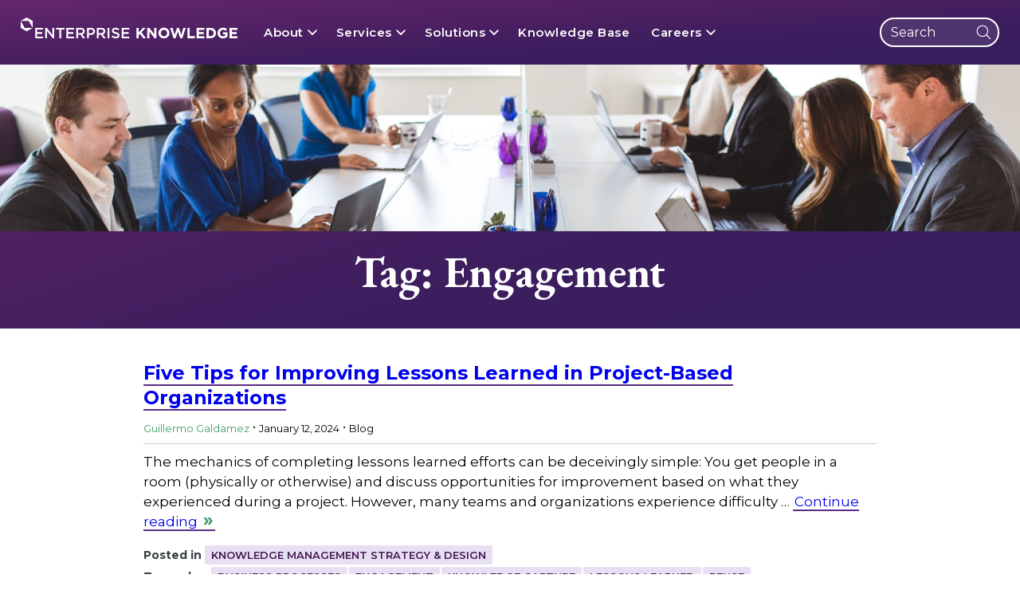

--- FILE ---
content_type: text/html; charset=UTF-8
request_url: https://enterprise-knowledge.com/tag/engagement/
body_size: 37042
content:
<!DOCTYPE html>
<html dir="ltr" lang="en-US">
	<head>
		<meta charset="UTF-8" /><script type="text/javascript">(window.NREUM||(NREUM={})).init={ajax:{deny_list:["bam.nr-data.net"]},feature_flags:["soft_nav"]};(window.NREUM||(NREUM={})).loader_config={licenseKey:"NRJS-1b71918e24a0af135fe",applicationID:"1457506659",browserID:"1457507368"};;/*! For license information please see nr-loader-rum-1.308.0.min.js.LICENSE.txt */
(()=>{var e,t,r={163:(e,t,r)=>{"use strict";r.d(t,{j:()=>E});var n=r(384),i=r(1741);var a=r(2555);r(860).K7.genericEvents;const s="experimental.resources",o="register",c=e=>{if(!e||"string"!=typeof e)return!1;try{document.createDocumentFragment().querySelector(e)}catch{return!1}return!0};var d=r(2614),u=r(944),l=r(8122);const f="[data-nr-mask]",g=e=>(0,l.a)(e,(()=>{const e={feature_flags:[],experimental:{allow_registered_children:!1,resources:!1},mask_selector:"*",block_selector:"[data-nr-block]",mask_input_options:{color:!1,date:!1,"datetime-local":!1,email:!1,month:!1,number:!1,range:!1,search:!1,tel:!1,text:!1,time:!1,url:!1,week:!1,textarea:!1,select:!1,password:!0}};return{ajax:{deny_list:void 0,block_internal:!0,enabled:!0,autoStart:!0},api:{get allow_registered_children(){return e.feature_flags.includes(o)||e.experimental.allow_registered_children},set allow_registered_children(t){e.experimental.allow_registered_children=t},duplicate_registered_data:!1},browser_consent_mode:{enabled:!1},distributed_tracing:{enabled:void 0,exclude_newrelic_header:void 0,cors_use_newrelic_header:void 0,cors_use_tracecontext_headers:void 0,allowed_origins:void 0},get feature_flags(){return e.feature_flags},set feature_flags(t){e.feature_flags=t},generic_events:{enabled:!0,autoStart:!0},harvest:{interval:30},jserrors:{enabled:!0,autoStart:!0},logging:{enabled:!0,autoStart:!0},metrics:{enabled:!0,autoStart:!0},obfuscate:void 0,page_action:{enabled:!0},page_view_event:{enabled:!0,autoStart:!0},page_view_timing:{enabled:!0,autoStart:!0},performance:{capture_marks:!1,capture_measures:!1,capture_detail:!0,resources:{get enabled(){return e.feature_flags.includes(s)||e.experimental.resources},set enabled(t){e.experimental.resources=t},asset_types:[],first_party_domains:[],ignore_newrelic:!0}},privacy:{cookies_enabled:!0},proxy:{assets:void 0,beacon:void 0},session:{expiresMs:d.wk,inactiveMs:d.BB},session_replay:{autoStart:!0,enabled:!1,preload:!1,sampling_rate:10,error_sampling_rate:100,collect_fonts:!1,inline_images:!1,fix_stylesheets:!0,mask_all_inputs:!0,get mask_text_selector(){return e.mask_selector},set mask_text_selector(t){c(t)?e.mask_selector="".concat(t,",").concat(f):""===t||null===t?e.mask_selector=f:(0,u.R)(5,t)},get block_class(){return"nr-block"},get ignore_class(){return"nr-ignore"},get mask_text_class(){return"nr-mask"},get block_selector(){return e.block_selector},set block_selector(t){c(t)?e.block_selector+=",".concat(t):""!==t&&(0,u.R)(6,t)},get mask_input_options(){return e.mask_input_options},set mask_input_options(t){t&&"object"==typeof t?e.mask_input_options={...t,password:!0}:(0,u.R)(7,t)}},session_trace:{enabled:!0,autoStart:!0},soft_navigations:{enabled:!0,autoStart:!0},spa:{enabled:!0,autoStart:!0},ssl:void 0,user_actions:{enabled:!0,elementAttributes:["id","className","tagName","type"]}}})());var p=r(6154),m=r(9324);let h=0;const v={buildEnv:m.F3,distMethod:m.Xs,version:m.xv,originTime:p.WN},b={consented:!1},y={appMetadata:{},get consented(){return this.session?.state?.consent||b.consented},set consented(e){b.consented=e},customTransaction:void 0,denyList:void 0,disabled:!1,harvester:void 0,isolatedBacklog:!1,isRecording:!1,loaderType:void 0,maxBytes:3e4,obfuscator:void 0,onerror:void 0,ptid:void 0,releaseIds:{},session:void 0,timeKeeper:void 0,registeredEntities:[],jsAttributesMetadata:{bytes:0},get harvestCount(){return++h}},_=e=>{const t=(0,l.a)(e,y),r=Object.keys(v).reduce((e,t)=>(e[t]={value:v[t],writable:!1,configurable:!0,enumerable:!0},e),{});return Object.defineProperties(t,r)};var w=r(5701);const x=e=>{const t=e.startsWith("http");e+="/",r.p=t?e:"https://"+e};var R=r(7836),k=r(3241);const A={accountID:void 0,trustKey:void 0,agentID:void 0,licenseKey:void 0,applicationID:void 0,xpid:void 0},S=e=>(0,l.a)(e,A),T=new Set;function E(e,t={},r,s){let{init:o,info:c,loader_config:d,runtime:u={},exposed:l=!0}=t;if(!c){const e=(0,n.pV)();o=e.init,c=e.info,d=e.loader_config}e.init=g(o||{}),e.loader_config=S(d||{}),c.jsAttributes??={},p.bv&&(c.jsAttributes.isWorker=!0),e.info=(0,a.D)(c);const f=e.init,m=[c.beacon,c.errorBeacon];T.has(e.agentIdentifier)||(f.proxy.assets&&(x(f.proxy.assets),m.push(f.proxy.assets)),f.proxy.beacon&&m.push(f.proxy.beacon),e.beacons=[...m],function(e){const t=(0,n.pV)();Object.getOwnPropertyNames(i.W.prototype).forEach(r=>{const n=i.W.prototype[r];if("function"!=typeof n||"constructor"===n)return;let a=t[r];e[r]&&!1!==e.exposed&&"micro-agent"!==e.runtime?.loaderType&&(t[r]=(...t)=>{const n=e[r](...t);return a?a(...t):n})})}(e),(0,n.US)("activatedFeatures",w.B)),u.denyList=[...f.ajax.deny_list||[],...f.ajax.block_internal?m:[]],u.ptid=e.agentIdentifier,u.loaderType=r,e.runtime=_(u),T.has(e.agentIdentifier)||(e.ee=R.ee.get(e.agentIdentifier),e.exposed=l,(0,k.W)({agentIdentifier:e.agentIdentifier,drained:!!w.B?.[e.agentIdentifier],type:"lifecycle",name:"initialize",feature:void 0,data:e.config})),T.add(e.agentIdentifier)}},384:(e,t,r)=>{"use strict";r.d(t,{NT:()=>s,US:()=>u,Zm:()=>o,bQ:()=>d,dV:()=>c,pV:()=>l});var n=r(6154),i=r(1863),a=r(1910);const s={beacon:"bam.nr-data.net",errorBeacon:"bam.nr-data.net"};function o(){return n.gm.NREUM||(n.gm.NREUM={}),void 0===n.gm.newrelic&&(n.gm.newrelic=n.gm.NREUM),n.gm.NREUM}function c(){let e=o();return e.o||(e.o={ST:n.gm.setTimeout,SI:n.gm.setImmediate||n.gm.setInterval,CT:n.gm.clearTimeout,XHR:n.gm.XMLHttpRequest,REQ:n.gm.Request,EV:n.gm.Event,PR:n.gm.Promise,MO:n.gm.MutationObserver,FETCH:n.gm.fetch,WS:n.gm.WebSocket},(0,a.i)(...Object.values(e.o))),e}function d(e,t){let r=o();r.initializedAgents??={},t.initializedAt={ms:(0,i.t)(),date:new Date},r.initializedAgents[e]=t}function u(e,t){o()[e]=t}function l(){return function(){let e=o();const t=e.info||{};e.info={beacon:s.beacon,errorBeacon:s.errorBeacon,...t}}(),function(){let e=o();const t=e.init||{};e.init={...t}}(),c(),function(){let e=o();const t=e.loader_config||{};e.loader_config={...t}}(),o()}},782:(e,t,r)=>{"use strict";r.d(t,{T:()=>n});const n=r(860).K7.pageViewTiming},860:(e,t,r)=>{"use strict";r.d(t,{$J:()=>u,K7:()=>c,P3:()=>d,XX:()=>i,Yy:()=>o,df:()=>a,qY:()=>n,v4:()=>s});const n="events",i="jserrors",a="browser/blobs",s="rum",o="browser/logs",c={ajax:"ajax",genericEvents:"generic_events",jserrors:i,logging:"logging",metrics:"metrics",pageAction:"page_action",pageViewEvent:"page_view_event",pageViewTiming:"page_view_timing",sessionReplay:"session_replay",sessionTrace:"session_trace",softNav:"soft_navigations",spa:"spa"},d={[c.pageViewEvent]:1,[c.pageViewTiming]:2,[c.metrics]:3,[c.jserrors]:4,[c.spa]:5,[c.ajax]:6,[c.sessionTrace]:7,[c.softNav]:8,[c.sessionReplay]:9,[c.logging]:10,[c.genericEvents]:11},u={[c.pageViewEvent]:s,[c.pageViewTiming]:n,[c.ajax]:n,[c.spa]:n,[c.softNav]:n,[c.metrics]:i,[c.jserrors]:i,[c.sessionTrace]:a,[c.sessionReplay]:a,[c.logging]:o,[c.genericEvents]:"ins"}},944:(e,t,r)=>{"use strict";r.d(t,{R:()=>i});var n=r(3241);function i(e,t){"function"==typeof console.debug&&(console.debug("New Relic Warning: https://github.com/newrelic/newrelic-browser-agent/blob/main/docs/warning-codes.md#".concat(e),t),(0,n.W)({agentIdentifier:null,drained:null,type:"data",name:"warn",feature:"warn",data:{code:e,secondary:t}}))}},1687:(e,t,r)=>{"use strict";r.d(t,{Ak:()=>d,Ze:()=>f,x3:()=>u});var n=r(3241),i=r(7836),a=r(3606),s=r(860),o=r(2646);const c={};function d(e,t){const r={staged:!1,priority:s.P3[t]||0};l(e),c[e].get(t)||c[e].set(t,r)}function u(e,t){e&&c[e]&&(c[e].get(t)&&c[e].delete(t),p(e,t,!1),c[e].size&&g(e))}function l(e){if(!e)throw new Error("agentIdentifier required");c[e]||(c[e]=new Map)}function f(e="",t="feature",r=!1){if(l(e),!e||!c[e].get(t)||r)return p(e,t);c[e].get(t).staged=!0,g(e)}function g(e){const t=Array.from(c[e]);t.every(([e,t])=>t.staged)&&(t.sort((e,t)=>e[1].priority-t[1].priority),t.forEach(([t])=>{c[e].delete(t),p(e,t)}))}function p(e,t,r=!0){const s=e?i.ee.get(e):i.ee,c=a.i.handlers;if(!s.aborted&&s.backlog&&c){if((0,n.W)({agentIdentifier:e,type:"lifecycle",name:"drain",feature:t}),r){const e=s.backlog[t],r=c[t];if(r){for(let t=0;e&&t<e.length;++t)m(e[t],r);Object.entries(r).forEach(([e,t])=>{Object.values(t||{}).forEach(t=>{t[0]?.on&&t[0]?.context()instanceof o.y&&t[0].on(e,t[1])})})}}s.isolatedBacklog||delete c[t],s.backlog[t]=null,s.emit("drain-"+t,[])}}function m(e,t){var r=e[1];Object.values(t[r]||{}).forEach(t=>{var r=e[0];if(t[0]===r){var n=t[1],i=e[3],a=e[2];n.apply(i,a)}})}},1738:(e,t,r)=>{"use strict";r.d(t,{U:()=>g,Y:()=>f});var n=r(3241),i=r(9908),a=r(1863),s=r(944),o=r(5701),c=r(3969),d=r(8362),u=r(860),l=r(4261);function f(e,t,r,a){const f=a||r;!f||f[e]&&f[e]!==d.d.prototype[e]||(f[e]=function(){(0,i.p)(c.xV,["API/"+e+"/called"],void 0,u.K7.metrics,r.ee),(0,n.W)({agentIdentifier:r.agentIdentifier,drained:!!o.B?.[r.agentIdentifier],type:"data",name:"api",feature:l.Pl+e,data:{}});try{return t.apply(this,arguments)}catch(e){(0,s.R)(23,e)}})}function g(e,t,r,n,s){const o=e.info;null===r?delete o.jsAttributes[t]:o.jsAttributes[t]=r,(s||null===r)&&(0,i.p)(l.Pl+n,[(0,a.t)(),t,r],void 0,"session",e.ee)}},1741:(e,t,r)=>{"use strict";r.d(t,{W:()=>a});var n=r(944),i=r(4261);class a{#e(e,...t){if(this[e]!==a.prototype[e])return this[e](...t);(0,n.R)(35,e)}addPageAction(e,t){return this.#e(i.hG,e,t)}register(e){return this.#e(i.eY,e)}recordCustomEvent(e,t){return this.#e(i.fF,e,t)}setPageViewName(e,t){return this.#e(i.Fw,e,t)}setCustomAttribute(e,t,r){return this.#e(i.cD,e,t,r)}noticeError(e,t){return this.#e(i.o5,e,t)}setUserId(e,t=!1){return this.#e(i.Dl,e,t)}setApplicationVersion(e){return this.#e(i.nb,e)}setErrorHandler(e){return this.#e(i.bt,e)}addRelease(e,t){return this.#e(i.k6,e,t)}log(e,t){return this.#e(i.$9,e,t)}start(){return this.#e(i.d3)}finished(e){return this.#e(i.BL,e)}recordReplay(){return this.#e(i.CH)}pauseReplay(){return this.#e(i.Tb)}addToTrace(e){return this.#e(i.U2,e)}setCurrentRouteName(e){return this.#e(i.PA,e)}interaction(e){return this.#e(i.dT,e)}wrapLogger(e,t,r){return this.#e(i.Wb,e,t,r)}measure(e,t){return this.#e(i.V1,e,t)}consent(e){return this.#e(i.Pv,e)}}},1863:(e,t,r)=>{"use strict";function n(){return Math.floor(performance.now())}r.d(t,{t:()=>n})},1910:(e,t,r)=>{"use strict";r.d(t,{i:()=>a});var n=r(944);const i=new Map;function a(...e){return e.every(e=>{if(i.has(e))return i.get(e);const t="function"==typeof e?e.toString():"",r=t.includes("[native code]"),a=t.includes("nrWrapper");return r||a||(0,n.R)(64,e?.name||t),i.set(e,r),r})}},2555:(e,t,r)=>{"use strict";r.d(t,{D:()=>o,f:()=>s});var n=r(384),i=r(8122);const a={beacon:n.NT.beacon,errorBeacon:n.NT.errorBeacon,licenseKey:void 0,applicationID:void 0,sa:void 0,queueTime:void 0,applicationTime:void 0,ttGuid:void 0,user:void 0,account:void 0,product:void 0,extra:void 0,jsAttributes:{},userAttributes:void 0,atts:void 0,transactionName:void 0,tNamePlain:void 0};function s(e){try{return!!e.licenseKey&&!!e.errorBeacon&&!!e.applicationID}catch(e){return!1}}const o=e=>(0,i.a)(e,a)},2614:(e,t,r)=>{"use strict";r.d(t,{BB:()=>s,H3:()=>n,g:()=>d,iL:()=>c,tS:()=>o,uh:()=>i,wk:()=>a});const n="NRBA",i="SESSION",a=144e5,s=18e5,o={STARTED:"session-started",PAUSE:"session-pause",RESET:"session-reset",RESUME:"session-resume",UPDATE:"session-update"},c={SAME_TAB:"same-tab",CROSS_TAB:"cross-tab"},d={OFF:0,FULL:1,ERROR:2}},2646:(e,t,r)=>{"use strict";r.d(t,{y:()=>n});class n{constructor(e){this.contextId=e}}},2843:(e,t,r)=>{"use strict";r.d(t,{G:()=>a,u:()=>i});var n=r(3878);function i(e,t=!1,r,i){(0,n.DD)("visibilitychange",function(){if(t)return void("hidden"===document.visibilityState&&e());e(document.visibilityState)},r,i)}function a(e,t,r){(0,n.sp)("pagehide",e,t,r)}},3241:(e,t,r)=>{"use strict";r.d(t,{W:()=>a});var n=r(6154);const i="newrelic";function a(e={}){try{n.gm.dispatchEvent(new CustomEvent(i,{detail:e}))}catch(e){}}},3606:(e,t,r)=>{"use strict";r.d(t,{i:()=>a});var n=r(9908);a.on=s;var i=a.handlers={};function a(e,t,r,a){s(a||n.d,i,e,t,r)}function s(e,t,r,i,a){a||(a="feature"),e||(e=n.d);var s=t[a]=t[a]||{};(s[r]=s[r]||[]).push([e,i])}},3878:(e,t,r)=>{"use strict";function n(e,t){return{capture:e,passive:!1,signal:t}}function i(e,t,r=!1,i){window.addEventListener(e,t,n(r,i))}function a(e,t,r=!1,i){document.addEventListener(e,t,n(r,i))}r.d(t,{DD:()=>a,jT:()=>n,sp:()=>i})},3969:(e,t,r)=>{"use strict";r.d(t,{TZ:()=>n,XG:()=>o,rs:()=>i,xV:()=>s,z_:()=>a});const n=r(860).K7.metrics,i="sm",a="cm",s="storeSupportabilityMetrics",o="storeEventMetrics"},4234:(e,t,r)=>{"use strict";r.d(t,{W:()=>a});var n=r(7836),i=r(1687);class a{constructor(e,t){this.agentIdentifier=e,this.ee=n.ee.get(e),this.featureName=t,this.blocked=!1}deregisterDrain(){(0,i.x3)(this.agentIdentifier,this.featureName)}}},4261:(e,t,r)=>{"use strict";r.d(t,{$9:()=>d,BL:()=>o,CH:()=>g,Dl:()=>_,Fw:()=>y,PA:()=>h,Pl:()=>n,Pv:()=>k,Tb:()=>l,U2:()=>a,V1:()=>R,Wb:()=>x,bt:()=>b,cD:()=>v,d3:()=>w,dT:()=>c,eY:()=>p,fF:()=>f,hG:()=>i,k6:()=>s,nb:()=>m,o5:()=>u});const n="api-",i="addPageAction",a="addToTrace",s="addRelease",o="finished",c="interaction",d="log",u="noticeError",l="pauseReplay",f="recordCustomEvent",g="recordReplay",p="register",m="setApplicationVersion",h="setCurrentRouteName",v="setCustomAttribute",b="setErrorHandler",y="setPageViewName",_="setUserId",w="start",x="wrapLogger",R="measure",k="consent"},5289:(e,t,r)=>{"use strict";r.d(t,{GG:()=>s,Qr:()=>c,sB:()=>o});var n=r(3878),i=r(6389);function a(){return"undefined"==typeof document||"complete"===document.readyState}function s(e,t){if(a())return e();const r=(0,i.J)(e),s=setInterval(()=>{a()&&(clearInterval(s),r())},500);(0,n.sp)("load",r,t)}function o(e){if(a())return e();(0,n.DD)("DOMContentLoaded",e)}function c(e){if(a())return e();(0,n.sp)("popstate",e)}},5607:(e,t,r)=>{"use strict";r.d(t,{W:()=>n});const n=(0,r(9566).bz)()},5701:(e,t,r)=>{"use strict";r.d(t,{B:()=>a,t:()=>s});var n=r(3241);const i=new Set,a={};function s(e,t){const r=t.agentIdentifier;a[r]??={},e&&"object"==typeof e&&(i.has(r)||(t.ee.emit("rumresp",[e]),a[r]=e,i.add(r),(0,n.W)({agentIdentifier:r,loaded:!0,drained:!0,type:"lifecycle",name:"load",feature:void 0,data:e})))}},6154:(e,t,r)=>{"use strict";r.d(t,{OF:()=>c,RI:()=>i,WN:()=>u,bv:()=>a,eN:()=>l,gm:()=>s,mw:()=>o,sb:()=>d});var n=r(1863);const i="undefined"!=typeof window&&!!window.document,a="undefined"!=typeof WorkerGlobalScope&&("undefined"!=typeof self&&self instanceof WorkerGlobalScope&&self.navigator instanceof WorkerNavigator||"undefined"!=typeof globalThis&&globalThis instanceof WorkerGlobalScope&&globalThis.navigator instanceof WorkerNavigator),s=i?window:"undefined"!=typeof WorkerGlobalScope&&("undefined"!=typeof self&&self instanceof WorkerGlobalScope&&self||"undefined"!=typeof globalThis&&globalThis instanceof WorkerGlobalScope&&globalThis),o=Boolean("hidden"===s?.document?.visibilityState),c=/iPad|iPhone|iPod/.test(s.navigator?.userAgent),d=c&&"undefined"==typeof SharedWorker,u=((()=>{const e=s.navigator?.userAgent?.match(/Firefox[/\s](\d+\.\d+)/);Array.isArray(e)&&e.length>=2&&e[1]})(),Date.now()-(0,n.t)()),l=()=>"undefined"!=typeof PerformanceNavigationTiming&&s?.performance?.getEntriesByType("navigation")?.[0]?.responseStart},6389:(e,t,r)=>{"use strict";function n(e,t=500,r={}){const n=r?.leading||!1;let i;return(...r)=>{n&&void 0===i&&(e.apply(this,r),i=setTimeout(()=>{i=clearTimeout(i)},t)),n||(clearTimeout(i),i=setTimeout(()=>{e.apply(this,r)},t))}}function i(e){let t=!1;return(...r)=>{t||(t=!0,e.apply(this,r))}}r.d(t,{J:()=>i,s:()=>n})},6630:(e,t,r)=>{"use strict";r.d(t,{T:()=>n});const n=r(860).K7.pageViewEvent},7699:(e,t,r)=>{"use strict";r.d(t,{It:()=>a,KC:()=>o,No:()=>i,qh:()=>s});var n=r(860);const i=16e3,a=1e6,s="SESSION_ERROR",o={[n.K7.logging]:!0,[n.K7.genericEvents]:!1,[n.K7.jserrors]:!1,[n.K7.ajax]:!1}},7836:(e,t,r)=>{"use strict";r.d(t,{P:()=>o,ee:()=>c});var n=r(384),i=r(8990),a=r(2646),s=r(5607);const o="nr@context:".concat(s.W),c=function e(t,r){var n={},s={},u={},l=!1;try{l=16===r.length&&d.initializedAgents?.[r]?.runtime.isolatedBacklog}catch(e){}var f={on:p,addEventListener:p,removeEventListener:function(e,t){var r=n[e];if(!r)return;for(var i=0;i<r.length;i++)r[i]===t&&r.splice(i,1)},emit:function(e,r,n,i,a){!1!==a&&(a=!0);if(c.aborted&&!i)return;t&&a&&t.emit(e,r,n);var o=g(n);m(e).forEach(e=>{e.apply(o,r)});var d=v()[s[e]];d&&d.push([f,e,r,o]);return o},get:h,listeners:m,context:g,buffer:function(e,t){const r=v();if(t=t||"feature",f.aborted)return;Object.entries(e||{}).forEach(([e,n])=>{s[n]=t,t in r||(r[t]=[])})},abort:function(){f._aborted=!0,Object.keys(f.backlog).forEach(e=>{delete f.backlog[e]})},isBuffering:function(e){return!!v()[s[e]]},debugId:r,backlog:l?{}:t&&"object"==typeof t.backlog?t.backlog:{},isolatedBacklog:l};return Object.defineProperty(f,"aborted",{get:()=>{let e=f._aborted||!1;return e||(t&&(e=t.aborted),e)}}),f;function g(e){return e&&e instanceof a.y?e:e?(0,i.I)(e,o,()=>new a.y(o)):new a.y(o)}function p(e,t){n[e]=m(e).concat(t)}function m(e){return n[e]||[]}function h(t){return u[t]=u[t]||e(f,t)}function v(){return f.backlog}}(void 0,"globalEE"),d=(0,n.Zm)();d.ee||(d.ee=c)},8122:(e,t,r)=>{"use strict";r.d(t,{a:()=>i});var n=r(944);function i(e,t){try{if(!e||"object"!=typeof e)return(0,n.R)(3);if(!t||"object"!=typeof t)return(0,n.R)(4);const r=Object.create(Object.getPrototypeOf(t),Object.getOwnPropertyDescriptors(t)),a=0===Object.keys(r).length?e:r;for(let s in a)if(void 0!==e[s])try{if(null===e[s]){r[s]=null;continue}Array.isArray(e[s])&&Array.isArray(t[s])?r[s]=Array.from(new Set([...e[s],...t[s]])):"object"==typeof e[s]&&"object"==typeof t[s]?r[s]=i(e[s],t[s]):r[s]=e[s]}catch(e){r[s]||(0,n.R)(1,e)}return r}catch(e){(0,n.R)(2,e)}}},8362:(e,t,r)=>{"use strict";r.d(t,{d:()=>a});var n=r(9566),i=r(1741);class a extends i.W{agentIdentifier=(0,n.LA)(16)}},8374:(e,t,r)=>{r.nc=(()=>{try{return document?.currentScript?.nonce}catch(e){}return""})()},8990:(e,t,r)=>{"use strict";r.d(t,{I:()=>i});var n=Object.prototype.hasOwnProperty;function i(e,t,r){if(n.call(e,t))return e[t];var i=r();if(Object.defineProperty&&Object.keys)try{return Object.defineProperty(e,t,{value:i,writable:!0,enumerable:!1}),i}catch(e){}return e[t]=i,i}},9324:(e,t,r)=>{"use strict";r.d(t,{F3:()=>i,Xs:()=>a,xv:()=>n});const n="1.308.0",i="PROD",a="CDN"},9566:(e,t,r)=>{"use strict";r.d(t,{LA:()=>o,bz:()=>s});var n=r(6154);const i="xxxxxxxx-xxxx-4xxx-yxxx-xxxxxxxxxxxx";function a(e,t){return e?15&e[t]:16*Math.random()|0}function s(){const e=n.gm?.crypto||n.gm?.msCrypto;let t,r=0;return e&&e.getRandomValues&&(t=e.getRandomValues(new Uint8Array(30))),i.split("").map(e=>"x"===e?a(t,r++).toString(16):"y"===e?(3&a()|8).toString(16):e).join("")}function o(e){const t=n.gm?.crypto||n.gm?.msCrypto;let r,i=0;t&&t.getRandomValues&&(r=t.getRandomValues(new Uint8Array(e)));const s=[];for(var o=0;o<e;o++)s.push(a(r,i++).toString(16));return s.join("")}},9908:(e,t,r)=>{"use strict";r.d(t,{d:()=>n,p:()=>i});var n=r(7836).ee.get("handle");function i(e,t,r,i,a){a?(a.buffer([e],i),a.emit(e,t,r)):(n.buffer([e],i),n.emit(e,t,r))}}},n={};function i(e){var t=n[e];if(void 0!==t)return t.exports;var a=n[e]={exports:{}};return r[e](a,a.exports,i),a.exports}i.m=r,i.d=(e,t)=>{for(var r in t)i.o(t,r)&&!i.o(e,r)&&Object.defineProperty(e,r,{enumerable:!0,get:t[r]})},i.f={},i.e=e=>Promise.all(Object.keys(i.f).reduce((t,r)=>(i.f[r](e,t),t),[])),i.u=e=>"nr-rum-1.308.0.min.js",i.o=(e,t)=>Object.prototype.hasOwnProperty.call(e,t),e={},t="NRBA-1.308.0.PROD:",i.l=(r,n,a,s)=>{if(e[r])e[r].push(n);else{var o,c;if(void 0!==a)for(var d=document.getElementsByTagName("script"),u=0;u<d.length;u++){var l=d[u];if(l.getAttribute("src")==r||l.getAttribute("data-webpack")==t+a){o=l;break}}if(!o){c=!0;var f={296:"sha512-+MIMDsOcckGXa1EdWHqFNv7P+JUkd5kQwCBr3KE6uCvnsBNUrdSt4a/3/L4j4TxtnaMNjHpza2/erNQbpacJQA=="};(o=document.createElement("script")).charset="utf-8",i.nc&&o.setAttribute("nonce",i.nc),o.setAttribute("data-webpack",t+a),o.src=r,0!==o.src.indexOf(window.location.origin+"/")&&(o.crossOrigin="anonymous"),f[s]&&(o.integrity=f[s])}e[r]=[n];var g=(t,n)=>{o.onerror=o.onload=null,clearTimeout(p);var i=e[r];if(delete e[r],o.parentNode&&o.parentNode.removeChild(o),i&&i.forEach(e=>e(n)),t)return t(n)},p=setTimeout(g.bind(null,void 0,{type:"timeout",target:o}),12e4);o.onerror=g.bind(null,o.onerror),o.onload=g.bind(null,o.onload),c&&document.head.appendChild(o)}},i.r=e=>{"undefined"!=typeof Symbol&&Symbol.toStringTag&&Object.defineProperty(e,Symbol.toStringTag,{value:"Module"}),Object.defineProperty(e,"__esModule",{value:!0})},i.p="https://js-agent.newrelic.com/",(()=>{var e={374:0,840:0};i.f.j=(t,r)=>{var n=i.o(e,t)?e[t]:void 0;if(0!==n)if(n)r.push(n[2]);else{var a=new Promise((r,i)=>n=e[t]=[r,i]);r.push(n[2]=a);var s=i.p+i.u(t),o=new Error;i.l(s,r=>{if(i.o(e,t)&&(0!==(n=e[t])&&(e[t]=void 0),n)){var a=r&&("load"===r.type?"missing":r.type),s=r&&r.target&&r.target.src;o.message="Loading chunk "+t+" failed: ("+a+": "+s+")",o.name="ChunkLoadError",o.type=a,o.request=s,n[1](o)}},"chunk-"+t,t)}};var t=(t,r)=>{var n,a,[s,o,c]=r,d=0;if(s.some(t=>0!==e[t])){for(n in o)i.o(o,n)&&(i.m[n]=o[n]);if(c)c(i)}for(t&&t(r);d<s.length;d++)a=s[d],i.o(e,a)&&e[a]&&e[a][0](),e[a]=0},r=self["webpackChunk:NRBA-1.308.0.PROD"]=self["webpackChunk:NRBA-1.308.0.PROD"]||[];r.forEach(t.bind(null,0)),r.push=t.bind(null,r.push.bind(r))})(),(()=>{"use strict";i(8374);var e=i(8362),t=i(860);const r=Object.values(t.K7);var n=i(163);var a=i(9908),s=i(1863),o=i(4261),c=i(1738);var d=i(1687),u=i(4234),l=i(5289),f=i(6154),g=i(944),p=i(384);const m=e=>f.RI&&!0===e?.privacy.cookies_enabled;function h(e){return!!(0,p.dV)().o.MO&&m(e)&&!0===e?.session_trace.enabled}var v=i(6389),b=i(7699);class y extends u.W{constructor(e,t){super(e.agentIdentifier,t),this.agentRef=e,this.abortHandler=void 0,this.featAggregate=void 0,this.loadedSuccessfully=void 0,this.onAggregateImported=new Promise(e=>{this.loadedSuccessfully=e}),this.deferred=Promise.resolve(),!1===e.init[this.featureName].autoStart?this.deferred=new Promise((t,r)=>{this.ee.on("manual-start-all",(0,v.J)(()=>{(0,d.Ak)(e.agentIdentifier,this.featureName),t()}))}):(0,d.Ak)(e.agentIdentifier,t)}importAggregator(e,t,r={}){if(this.featAggregate)return;const n=async()=>{let n;await this.deferred;try{if(m(e.init)){const{setupAgentSession:t}=await i.e(296).then(i.bind(i,3305));n=t(e)}}catch(e){(0,g.R)(20,e),this.ee.emit("internal-error",[e]),(0,a.p)(b.qh,[e],void 0,this.featureName,this.ee)}try{if(!this.#t(this.featureName,n,e.init))return(0,d.Ze)(this.agentIdentifier,this.featureName),void this.loadedSuccessfully(!1);const{Aggregate:i}=await t();this.featAggregate=new i(e,r),e.runtime.harvester.initializedAggregates.push(this.featAggregate),this.loadedSuccessfully(!0)}catch(e){(0,g.R)(34,e),this.abortHandler?.(),(0,d.Ze)(this.agentIdentifier,this.featureName,!0),this.loadedSuccessfully(!1),this.ee&&this.ee.abort()}};f.RI?(0,l.GG)(()=>n(),!0):n()}#t(e,r,n){if(this.blocked)return!1;switch(e){case t.K7.sessionReplay:return h(n)&&!!r;case t.K7.sessionTrace:return!!r;default:return!0}}}var _=i(6630),w=i(2614),x=i(3241);class R extends y{static featureName=_.T;constructor(e){var t;super(e,_.T),this.setupInspectionEvents(e.agentIdentifier),t=e,(0,c.Y)(o.Fw,function(e,r){"string"==typeof e&&("/"!==e.charAt(0)&&(e="/"+e),t.runtime.customTransaction=(r||"http://custom.transaction")+e,(0,a.p)(o.Pl+o.Fw,[(0,s.t)()],void 0,void 0,t.ee))},t),this.importAggregator(e,()=>i.e(296).then(i.bind(i,3943)))}setupInspectionEvents(e){const t=(t,r)=>{t&&(0,x.W)({agentIdentifier:e,timeStamp:t.timeStamp,loaded:"complete"===t.target.readyState,type:"window",name:r,data:t.target.location+""})};(0,l.sB)(e=>{t(e,"DOMContentLoaded")}),(0,l.GG)(e=>{t(e,"load")}),(0,l.Qr)(e=>{t(e,"navigate")}),this.ee.on(w.tS.UPDATE,(t,r)=>{(0,x.W)({agentIdentifier:e,type:"lifecycle",name:"session",data:r})})}}class k extends e.d{constructor(e){var t;(super(),f.gm)?(this.features={},(0,p.bQ)(this.agentIdentifier,this),this.desiredFeatures=new Set(e.features||[]),this.desiredFeatures.add(R),(0,n.j)(this,e,e.loaderType||"agent"),t=this,(0,c.Y)(o.cD,function(e,r,n=!1){if("string"==typeof e){if(["string","number","boolean"].includes(typeof r)||null===r)return(0,c.U)(t,e,r,o.cD,n);(0,g.R)(40,typeof r)}else(0,g.R)(39,typeof e)},t),function(e){(0,c.Y)(o.Dl,function(t,r=!1){if("string"!=typeof t&&null!==t)return void(0,g.R)(41,typeof t);const n=e.info.jsAttributes["enduser.id"];r&&null!=n&&n!==t?(0,a.p)(o.Pl+"setUserIdAndResetSession",[t],void 0,"session",e.ee):(0,c.U)(e,"enduser.id",t,o.Dl,!0)},e)}(this),function(e){(0,c.Y)(o.nb,function(t){if("string"==typeof t||null===t)return(0,c.U)(e,"application.version",t,o.nb,!1);(0,g.R)(42,typeof t)},e)}(this),function(e){(0,c.Y)(o.d3,function(){e.ee.emit("manual-start-all")},e)}(this),function(e){(0,c.Y)(o.Pv,function(t=!0){if("boolean"==typeof t){if((0,a.p)(o.Pl+o.Pv,[t],void 0,"session",e.ee),e.runtime.consented=t,t){const t=e.features.page_view_event;t.onAggregateImported.then(e=>{const r=t.featAggregate;e&&!r.sentRum&&r.sendRum()})}}else(0,g.R)(65,typeof t)},e)}(this),this.run()):(0,g.R)(21)}get config(){return{info:this.info,init:this.init,loader_config:this.loader_config,runtime:this.runtime}}get api(){return this}run(){try{const e=function(e){const t={};return r.forEach(r=>{t[r]=!!e[r]?.enabled}),t}(this.init),n=[...this.desiredFeatures];n.sort((e,r)=>t.P3[e.featureName]-t.P3[r.featureName]),n.forEach(r=>{if(!e[r.featureName]&&r.featureName!==t.K7.pageViewEvent)return;if(r.featureName===t.K7.spa)return void(0,g.R)(67);const n=function(e){switch(e){case t.K7.ajax:return[t.K7.jserrors];case t.K7.sessionTrace:return[t.K7.ajax,t.K7.pageViewEvent];case t.K7.sessionReplay:return[t.K7.sessionTrace];case t.K7.pageViewTiming:return[t.K7.pageViewEvent];default:return[]}}(r.featureName).filter(e=>!(e in this.features));n.length>0&&(0,g.R)(36,{targetFeature:r.featureName,missingDependencies:n}),this.features[r.featureName]=new r(this)})}catch(e){(0,g.R)(22,e);for(const e in this.features)this.features[e].abortHandler?.();const t=(0,p.Zm)();delete t.initializedAgents[this.agentIdentifier]?.features,delete this.sharedAggregator;return t.ee.get(this.agentIdentifier).abort(),!1}}}var A=i(2843),S=i(782);class T extends y{static featureName=S.T;constructor(e){super(e,S.T),f.RI&&((0,A.u)(()=>(0,a.p)("docHidden",[(0,s.t)()],void 0,S.T,this.ee),!0),(0,A.G)(()=>(0,a.p)("winPagehide",[(0,s.t)()],void 0,S.T,this.ee)),this.importAggregator(e,()=>i.e(296).then(i.bind(i,2117))))}}var E=i(3969);class I extends y{static featureName=E.TZ;constructor(e){super(e,E.TZ),f.RI&&document.addEventListener("securitypolicyviolation",e=>{(0,a.p)(E.xV,["Generic/CSPViolation/Detected"],void 0,this.featureName,this.ee)}),this.importAggregator(e,()=>i.e(296).then(i.bind(i,9623)))}}new k({features:[R,T,I],loaderType:"lite"})})()})();</script>
<script type="text/javascript">
/* <![CDATA[ */
 var gform;gform||(document.addEventListener("gform_main_scripts_loaded",function(){gform.scriptsLoaded=!0}),document.addEventListener("gform/theme/scripts_loaded",function(){gform.themeScriptsLoaded=!0}),window.addEventListener("DOMContentLoaded",function(){gform.domLoaded=!0}),gform={domLoaded:!1,scriptsLoaded:!1,themeScriptsLoaded:!1,isFormEditor:()=>"function"==typeof InitializeEditor,callIfLoaded:function(o){return!(!gform.domLoaded||!gform.scriptsLoaded||!gform.themeScriptsLoaded&&!gform.isFormEditor()||(gform.isFormEditor()&&console.warn("The use of gform.initializeOnLoaded() is deprecated in the form editor context and will be removed in Gravity Forms 3.1."),o(),0))},initializeOnLoaded:function(o){gform.callIfLoaded(o)||(document.addEventListener("gform_main_scripts_loaded",()=>{gform.scriptsLoaded=!0,gform.callIfLoaded(o)}),document.addEventListener("gform/theme/scripts_loaded",()=>{gform.themeScriptsLoaded=!0,gform.callIfLoaded(o)}),window.addEventListener("DOMContentLoaded",()=>{gform.domLoaded=!0,gform.callIfLoaded(o)}))},hooks:{action:{},filter:{}},addAction:function(o,r,e,t){gform.addHook("action",o,r,e,t)},addFilter:function(o,r,e,t){gform.addHook("filter",o,r,e,t)},doAction:function(o){gform.doHook("action",o,arguments)},applyFilters:function(o){return gform.doHook("filter",o,arguments)},removeAction:function(o,r){gform.removeHook("action",o,r)},removeFilter:function(o,r,e){gform.removeHook("filter",o,r,e)},addHook:function(o,r,e,t,n){null==gform.hooks[o][r]&&(gform.hooks[o][r]=[]);var d=gform.hooks[o][r];null==n&&(n=r+"_"+d.length),gform.hooks[o][r].push({tag:n,callable:e,priority:t=null==t?10:t})},doHook:function(r,o,e){var t;if(e=Array.prototype.slice.call(e,1),null!=gform.hooks[r][o]&&((o=gform.hooks[r][o]).sort(function(o,r){return o.priority-r.priority}),o.forEach(function(o){"function"!=typeof(t=o.callable)&&(t=window[t]),"action"==r?t.apply(null,e):e[0]=t.apply(null,e)})),"filter"==r)return e[0]},removeHook:function(o,r,t,n){var e;null!=gform.hooks[o][r]&&(e=(e=gform.hooks[o][r]).filter(function(o,r,e){return!!(null!=n&&n!=o.tag||null!=t&&t!=o.priority)}),gform.hooks[o][r]=e)}}); 
/* ]]> */
</script>

		<meta name="viewport" content="width=device-width, initial-scale=1.0">
    <meta name="apple-mobile-web-app-title" content="EK">
    <meta name="apple-mobile-web-app-status-bar-style" content="#5A2C85">
    <meta name="theme-color" content="#5A2C85">
    <link rel="preconnect" href="https://fonts.googleapis.com">
    <link rel="preconnect" href="https://fonts.gstatic.com" crossorigin>
    <link href="https://fonts.googleapis.com/css2?family=EB+Garamond:ital,wght@0,400;0,700;1,400;1,700&family=Montserrat:ital,wght@0,400;0,600;0,700;1,400;1,600;1,700&display=swap" rel="stylesheet">
	
		<meta name='robots' content='index, follow, max-image-preview:large, max-snippet:-1, max-video-preview:-1' />
	<style>img:is([sizes="auto" i], [sizes^="auto," i]) { contain-intrinsic-size: 3000px 1500px }</style>
	
	<!-- This site is optimized with the Yoast SEO plugin v24.6 - https://yoast.com/wordpress/plugins/seo/ -->
	<title>engagement Articles - Enterprise Knowledge</title>
	<link rel="canonical" href="https://enterprise-knowledge.com/tag/engagement/" />
	<meta property="og:locale" content="en_US" />
	<meta property="og:type" content="article" />
	<meta property="og:title" content="engagement Articles - Enterprise Knowledge" />
	<meta property="og:url" content="https://enterprise-knowledge.com/tag/engagement/" />
	<meta property="og:site_name" content="Enterprise Knowledge" />
	<meta property="og:image" content="https://enterprise-knowledge.com/wp-content/uploads/2018/09/Copy-of-EK-Acronym-Logo-1-copy.jpg" />
	<meta property="og:image:width" content="354" />
	<meta property="og:image:height" content="354" />
	<meta property="og:image:type" content="image/jpeg" />
	<meta name="twitter:card" content="summary_large_image" />
	<meta name="twitter:site" content="@EKConsulting" />
	<script type="application/ld+json" class="yoast-schema-graph">{"@context":"https://schema.org","@graph":[{"@type":"CollectionPage","@id":"https://enterprise-knowledge.com/tag/engagement/","url":"https://enterprise-knowledge.com/tag/engagement/","name":"engagement Articles - Enterprise Knowledge","isPartOf":{"@id":"https://enterprise-knowledge.com/#website"},"breadcrumb":{"@id":"https://enterprise-knowledge.com/tag/engagement/#breadcrumb"},"inLanguage":"en-US"},{"@type":"BreadcrumbList","@id":"https://enterprise-knowledge.com/tag/engagement/#breadcrumb","itemListElement":[{"@type":"ListItem","position":1,"name":"Home","item":"https://enterprise-knowledge.com/"},{"@type":"ListItem","position":2,"name":"engagement"}]},{"@type":"WebSite","@id":"https://enterprise-knowledge.com/#website","url":"https://enterprise-knowledge.com/","name":"Enterprise Knowledge","description":"","publisher":{"@id":"https://enterprise-knowledge.com/#organization"},"potentialAction":[{"@type":"SearchAction","target":{"@type":"EntryPoint","urlTemplate":"https://enterprise-knowledge.com/?s={search_term_string}"},"query-input":{"@type":"PropertyValueSpecification","valueRequired":true,"valueName":"search_term_string"}}],"inLanguage":"en-US"},{"@type":"Organization","@id":"https://enterprise-knowledge.com/#organization","name":"Enterprise Knowledge","url":"https://enterprise-knowledge.com/","logo":{"@type":"ImageObject","inLanguage":"en-US","@id":"https://enterprise-knowledge.com/#/schema/logo/image/","url":"https://enterprise-knowledge.com/wp-content/uploads/2013/09/favicon.jpg","contentUrl":"https://enterprise-knowledge.com/wp-content/uploads/2013/09/favicon.jpg","width":69,"height":69,"caption":"Enterprise Knowledge"},"image":{"@id":"https://enterprise-knowledge.com/#/schema/logo/image/"},"sameAs":["https://www.facebook.com/Enterprise-Knowledge-359618484181651/","https://x.com/EKConsulting","https://www.linkedin.com/company/enterprise-knowledge-llc"]}]}</script>
	<!-- / Yoast SEO plugin. -->


<link rel='dns-prefetch' href='//www.googletagmanager.com' />
<link rel='dns-prefetch' href='//use.fontawesome.com' />
<link rel="alternate" type="application/rss+xml" title="Enterprise Knowledge &raquo; Feed" href="https://enterprise-knowledge.com/feed/" />
<link rel="alternate" type="application/rss+xml" title="Enterprise Knowledge &raquo; Comments Feed" href="https://enterprise-knowledge.com/comments/feed/" />
<link rel="alternate" type="application/rss+xml" title="Enterprise Knowledge &raquo; engagement Tag Feed" href="https://enterprise-knowledge.com/tag/engagement/feed/" />
<script type="text/javascript">
/* <![CDATA[ */
window._wpemojiSettings = {"baseUrl":"https:\/\/s.w.org\/images\/core\/emoji\/16.0.1\/72x72\/","ext":".png","svgUrl":"https:\/\/s.w.org\/images\/core\/emoji\/16.0.1\/svg\/","svgExt":".svg","source":{"concatemoji":"https:\/\/enterprise-knowledge.com\/wp-includes\/js\/wp-emoji-release.min.js?ver=6.8.2"}};
/*! This file is auto-generated */
!function(s,n){var o,i,e;function c(e){try{var t={supportTests:e,timestamp:(new Date).valueOf()};sessionStorage.setItem(o,JSON.stringify(t))}catch(e){}}function p(e,t,n){e.clearRect(0,0,e.canvas.width,e.canvas.height),e.fillText(t,0,0);var t=new Uint32Array(e.getImageData(0,0,e.canvas.width,e.canvas.height).data),a=(e.clearRect(0,0,e.canvas.width,e.canvas.height),e.fillText(n,0,0),new Uint32Array(e.getImageData(0,0,e.canvas.width,e.canvas.height).data));return t.every(function(e,t){return e===a[t]})}function u(e,t){e.clearRect(0,0,e.canvas.width,e.canvas.height),e.fillText(t,0,0);for(var n=e.getImageData(16,16,1,1),a=0;a<n.data.length;a++)if(0!==n.data[a])return!1;return!0}function f(e,t,n,a){switch(t){case"flag":return n(e,"\ud83c\udff3\ufe0f\u200d\u26a7\ufe0f","\ud83c\udff3\ufe0f\u200b\u26a7\ufe0f")?!1:!n(e,"\ud83c\udde8\ud83c\uddf6","\ud83c\udde8\u200b\ud83c\uddf6")&&!n(e,"\ud83c\udff4\udb40\udc67\udb40\udc62\udb40\udc65\udb40\udc6e\udb40\udc67\udb40\udc7f","\ud83c\udff4\u200b\udb40\udc67\u200b\udb40\udc62\u200b\udb40\udc65\u200b\udb40\udc6e\u200b\udb40\udc67\u200b\udb40\udc7f");case"emoji":return!a(e,"\ud83e\udedf")}return!1}function g(e,t,n,a){var r="undefined"!=typeof WorkerGlobalScope&&self instanceof WorkerGlobalScope?new OffscreenCanvas(300,150):s.createElement("canvas"),o=r.getContext("2d",{willReadFrequently:!0}),i=(o.textBaseline="top",o.font="600 32px Arial",{});return e.forEach(function(e){i[e]=t(o,e,n,a)}),i}function t(e){var t=s.createElement("script");t.src=e,t.defer=!0,s.head.appendChild(t)}"undefined"!=typeof Promise&&(o="wpEmojiSettingsSupports",i=["flag","emoji"],n.supports={everything:!0,everythingExceptFlag:!0},e=new Promise(function(e){s.addEventListener("DOMContentLoaded",e,{once:!0})}),new Promise(function(t){var n=function(){try{var e=JSON.parse(sessionStorage.getItem(o));if("object"==typeof e&&"number"==typeof e.timestamp&&(new Date).valueOf()<e.timestamp+604800&&"object"==typeof e.supportTests)return e.supportTests}catch(e){}return null}();if(!n){if("undefined"!=typeof Worker&&"undefined"!=typeof OffscreenCanvas&&"undefined"!=typeof URL&&URL.createObjectURL&&"undefined"!=typeof Blob)try{var e="postMessage("+g.toString()+"("+[JSON.stringify(i),f.toString(),p.toString(),u.toString()].join(",")+"));",a=new Blob([e],{type:"text/javascript"}),r=new Worker(URL.createObjectURL(a),{name:"wpTestEmojiSupports"});return void(r.onmessage=function(e){c(n=e.data),r.terminate(),t(n)})}catch(e){}c(n=g(i,f,p,u))}t(n)}).then(function(e){for(var t in e)n.supports[t]=e[t],n.supports.everything=n.supports.everything&&n.supports[t],"flag"!==t&&(n.supports.everythingExceptFlag=n.supports.everythingExceptFlag&&n.supports[t]);n.supports.everythingExceptFlag=n.supports.everythingExceptFlag&&!n.supports.flag,n.DOMReady=!1,n.readyCallback=function(){n.DOMReady=!0}}).then(function(){return e}).then(function(){var e;n.supports.everything||(n.readyCallback(),(e=n.source||{}).concatemoji?t(e.concatemoji):e.wpemoji&&e.twemoji&&(t(e.twemoji),t(e.wpemoji)))}))}((window,document),window._wpemojiSettings);
/* ]]> */
</script>
<style id='wp-emoji-styles-inline-css' type='text/css'>

	img.wp-smiley, img.emoji {
		display: inline !important;
		border: none !important;
		box-shadow: none !important;
		height: 1em !important;
		width: 1em !important;
		margin: 0 0.07em !important;
		vertical-align: -0.1em !important;
		background: none !important;
		padding: 0 !important;
	}
</style>
<link rel='stylesheet' id='wp-block-library-css' href='https://enterprise-knowledge.com/wp-includes/css/dist/block-library/style.min.css?ver=6.8.2' type='text/css' media='all' />
<style id='wp-block-library-inline-css' type='text/css'>
.wp-block-group.is-style-on-purple { 
			background: var(--wp--preset--gradient--d-purple);
			width: auto;
			color: var(--wp--preset--color--white);
			padding-top: 4rem;
			padding-bottom: 4rem;
		}
		.wp-block-group.is-style-on-purple:not(.block-editor-block-list__block) {
			margin-left: calc( 50% - 50vw );
			margin-right: calc( 50% - 50vw );
		}
		.wp-block-group.is-style-on-purple > *:not(.wp-block-image) {
			margin-left: auto;
			margin-right: auto;
		}
		.wp-block-group.is-style-on-purple > div.wp-block-image {
			max-width: 100vw;
			width: 100vw;
		}
		.wp-block-group.is-style-on-purple > div.wp-block-image img {
			object-fit: cover;
			max-height: min(48vh,450px);
		}
		.wp-block-group.is-style-on-purple > .wp-block-media-text {
			grid-template-columns: 1fr 1fr;
			width: 100vw !important;
			max-width: 100vw;
			align-content: center;
		}
		@media (max-width: 600px ) {
			.wp-block-group.is-style-on-purple .wp-block-media-text {	
				gap: 1rem;
			}
		}
		.wp-block-group.is-style-on-purple:not(.block-editor-block-list__block) > div:not(.wp-block-image) {
			width: 94vw;
			margin-left: auto;
			margin-right: auto;
		}
		.wp-block-group.is-style-on-purple h2, 
		.wp-block-group.is-style-on-purple h2 a {
			color: var(--wp--preset--color--lilac);
			font-size: clamp( 3.4rem, 4.5vw, 5.2rem );
			line-height: 1.16;
			text-decoration: none;
		}
		.wp-block-group.is-style-on-purple h1 {
			color: var(--wp--preset--color--white);
			font-size: clamp( 3.5rem, 4.6vw, 5.4rem );
			line-height: 1.16;
			margin-top: 1em;
		}
		.wp-block-group.is-style-on-purple > h1 {
			width: 92vw;	
			max-width: 1140px;
		}		
		.wp-block-group.is-style-on-purple h3 {
			color: var(--wp--preset--color--lilac);
		}
		.wp-block-group.is-style-on-purple > p {
			width: 92vw;
			max-width: 900px !important;
			line-height: 1.5;
		}
		.wp-block-group.is-style-on-purple h2 {
			margin-top: 2rem;
			margin-bottom: 2rem;
		}
		.wp-block-group.is-style-on-purple h2 a:hover {
			color: var(--wp--preset--color--white);
			background: transparent;
		}
		.wp-block-group.is-style-on-purple a,
		.wp-block-group.is-style-on-purple .wp-block-button.is-style-careted > .wp-block-button__link {
			color: var(--wp--preset--color--white) !important;
		}
		.wp-block-group.is-style-on-purple p a {
			font-weight: normal;
			border-bottom: 2px solid var(--wp--preset--color--mint);
		}
		

		.wp-block-button.is-style-careted .wp-block-button__link { 
			border: none;
			font-weight: bold;
			background: transparent;
			color: var(--wp--preset--color--purple);
			font-size: 1.8rem;
			border-radius:2px;
			padding: 0.3rem 0.6rem;
			transform: translateX(-0.6rem);
			text-align: left;
		}
		.wp-block-button.is-style-careted .wp-block-button__link:after {
			content: "»";
			font-weight: bold;
			font-size: 130%;
			color: var(--wp--preset--color--green);
			line-height: 1;
			margin-left: 0.25em;
			transition: all 0.3s ease;
			border-bottom: none;
		}
		.wp-block-button.is-style-careted .wp-block-button__link:hover:after {
			margin-left: 0.5em;
			color: var(--wp--preset--color--purple);
		}
		

		.wp-block-media-text.is-style-spaced {
			margin-top: 0;
			margin-bottom: 0;
			grid-template-columns: 1fr 1fr;
		}
		.wp-block-media-text.is-style-spaced .wp-block-media-text__content {
			padding: 6rem 10%;
			max-width: 900px;
			margin-left: auto;
			margin-right: auto;
		}
		.wp-block-media-text.is-style-spaced h2 {
			font-size: 5.2rem;
		}
		.wp-block-media-text.is-style-spaced h2, 
		.wp-block-media-text.is-style-spaced h2 a {
			color: var(--wp--preset--color--offblack);
			font-size: clamp( 2.6rem, 4vw, 4.8rem );
			line-height: 1.16;
			border-bottom: none;
			text-decoration: none;
		}
		.wp-block-media-text.is-style-spaced h2 {
			margin: 0 0 2rem -1px;
		}
		.wp-block-media-text.is-style-spaced h2 a:hover {
			color: var(--wp--preset--color--amethyst);
			background: transparent;
			border-bottom: 0;
		}
		
		.wp-block-media-text.is-style-spaced > .wp-block-media-text__media {
			position: relative;
			height: 100% !important;
			min-height: 250px;
		}
		.wp-block-media-text.is-style-spaced > .wp-block-media-text__media > img {
			position: absolute;
			top: 0;
			bottom: 0;
			left: 0;
			right: 0;
			object-fit: cover;
			height: 100%;
			border-radius: 0;
		}
		

		.wp-block-columns.is-style-gapless {
			margin-bottom: 0;
		}
		.wp-block-columns.is-style-gapless > .wp-block-column:not(:last-child) {
			margin-bottom: 0;
		}	
		.wp-block-columns.is-style-gapless > .wp-block-column:not(:first-child) {
			margin-left: 0 !important;
		}
		.wp-block-columns.is-style-gapless .wp-block-image {
			margin: 0 0 0 0;
		}
		.wp-block-columns.is-style-gapless > .wp-block-column > *:not(.wp-block-image):last-child {
			margin-bottom: 3rem;
		}	
		.wp-block-columns.is-style-gapless > .wp-block-column > *:not(.wp-block-image) {
			padding-left: 1rem;
			padding-right: 1rem;
		}	
		.wp-block-columns.is-style-gapless > .wp-block-column > .wp-block-image img {
			width: 100%;
			object-fit: cover;
			aspect-ratio: 272/150;
			min-height: 250px;
		}
		.wp-block-columns.is-style-gapless > .wp-block-column.has-background {
			padding: min(6vw, 4rem);
			display: flex;
			flex-direction: column;
			align-items: flex-end;
			justify-content: center;
		}
		.wp-block-columns.is-style-gapless > .wp-block-column.has-background > * {
			max-width: 660px;
			width: 100%;
		}
		

		.wp-block-column.is-style-fit-image {
			position: relative;
		}
		.wp-block-column.is-style-fit-image > figure > a {
			position: absolute;
			top: 0;
			bottom: 0;
			left: 0;
			right: 0;
			min-height: 250px;
		}
		@media (max-width:500px) {
			.wp-block-column.is-style-fit-image > figure > a {
				position: relative;
			}
		}
		.wp-block-column.is-style-fit-image img {
			height: 100%;
		}
		
</style>
<link rel='stylesheet' id='ugb-style-css-v2-css' href='https://enterprise-knowledge.com/wp-content/plugins/stackable-ultimate-gutenberg-blocks/dist/deprecated/frontend_blocks_deprecated_v2.css?ver=3.14.2' type='text/css' media='all' />
<style id='ugb-style-css-v2-inline-css' type='text/css'>
:root {--stk-block-width-default-detected: 640px;}
:root {
			--content-width: 640px;
		}
</style>
<style id='global-styles-inline-css' type='text/css'>
:root{--wp--preset--aspect-ratio--square: 1;--wp--preset--aspect-ratio--4-3: 4/3;--wp--preset--aspect-ratio--3-4: 3/4;--wp--preset--aspect-ratio--3-2: 3/2;--wp--preset--aspect-ratio--2-3: 2/3;--wp--preset--aspect-ratio--16-9: 16/9;--wp--preset--aspect-ratio--9-16: 9/16;--wp--preset--color--black: #000000;--wp--preset--color--cyan-bluish-gray: #abb8c3;--wp--preset--color--white: #ffffff;--wp--preset--color--pale-pink: #f78da7;--wp--preset--color--vivid-red: #cf2e2e;--wp--preset--color--luminous-vivid-orange: #ff6900;--wp--preset--color--luminous-vivid-amber: #fcb900;--wp--preset--color--light-green-cyan: #7bdcb5;--wp--preset--color--vivid-green-cyan: #00d084;--wp--preset--color--pale-cyan-blue: #8ed1fc;--wp--preset--color--vivid-cyan-blue: #0693e3;--wp--preset--color--vivid-purple: #9b51e0;--wp--preset--color--offblack: #1C0635;--wp--preset--color--slate: #5C5470;--wp--preset--color--amethyst: #955AC2;--wp--preset--color--charcoal: #373F41;--wp--preset--color--purple: #5A2C85;--wp--preset--color--green: #409F67;--wp--preset--color--aubergine: #3C1E5E;--wp--preset--color--mint: #6CCF8B;--wp--preset--color--gray: #737B7D;--wp--preset--color--lilac: #E7E0F3;--wp--preset--color--fog: #f8f8f8;--wp--preset--gradient--vivid-cyan-blue-to-vivid-purple: linear-gradient(135deg,rgba(6,147,227,1) 0%,rgb(155,81,224) 100%);--wp--preset--gradient--light-green-cyan-to-vivid-green-cyan: linear-gradient(135deg,rgb(122,220,180) 0%,rgb(0,208,130) 100%);--wp--preset--gradient--luminous-vivid-amber-to-luminous-vivid-orange: linear-gradient(135deg,rgba(252,185,0,1) 0%,rgba(255,105,0,1) 100%);--wp--preset--gradient--luminous-vivid-orange-to-vivid-red: linear-gradient(135deg,rgba(255,105,0,1) 0%,rgb(207,46,46) 100%);--wp--preset--gradient--very-light-gray-to-cyan-bluish-gray: linear-gradient(135deg,rgb(238,238,238) 0%,rgb(169,184,195) 100%);--wp--preset--gradient--cool-to-warm-spectrum: linear-gradient(135deg,rgb(74,234,220) 0%,rgb(151,120,209) 20%,rgb(207,42,186) 40%,rgb(238,44,130) 60%,rgb(251,105,98) 80%,rgb(254,248,76) 100%);--wp--preset--gradient--blush-light-purple: linear-gradient(135deg,rgb(255,206,236) 0%,rgb(152,150,240) 100%);--wp--preset--gradient--blush-bordeaux: linear-gradient(135deg,rgb(254,205,165) 0%,rgb(254,45,45) 50%,rgb(107,0,62) 100%);--wp--preset--gradient--luminous-dusk: linear-gradient(135deg,rgb(255,203,112) 0%,rgb(199,81,192) 50%,rgb(65,88,208) 100%);--wp--preset--gradient--pale-ocean: linear-gradient(135deg,rgb(255,245,203) 0%,rgb(182,227,212) 50%,rgb(51,167,181) 100%);--wp--preset--gradient--electric-grass: linear-gradient(135deg,rgb(202,248,128) 0%,rgb(113,206,126) 100%);--wp--preset--gradient--midnight: linear-gradient(135deg,rgb(2,3,129) 0%,rgb(40,116,252) 100%);--wp--preset--gradient--d-purple: linear-gradient(to bottom right, #64266E 0%, #4A1F61 44.71%, #3C1E5E 65.34%, #391E5D 86.12%);--wp--preset--font-size--small: 1.2rem;--wp--preset--font-size--medium: 1.8rem;--wp--preset--font-size--large: 2.8rem;--wp--preset--font-size--x-large: 3.8rem;--wp--preset--font-size--jumbo: min(10vw,4.8rem);--wp--preset--font-family--serif: 'EB Garamond', eb-garamond, serif;--wp--preset--font-family--standard: 'Montserrat', montserrat, proxima-nova, sans-serif;--wp--preset--spacing--20: 0.44rem;--wp--preset--spacing--30: 0.67rem;--wp--preset--spacing--40: 1rem;--wp--preset--spacing--50: 1.5rem;--wp--preset--spacing--60: 2.25rem;--wp--preset--spacing--70: 3.38rem;--wp--preset--spacing--80: 5.06rem;--wp--preset--shadow--natural: 6px 6px 9px rgba(0, 0, 0, 0.2);--wp--preset--shadow--deep: 12px 12px 50px rgba(0, 0, 0, 0.4);--wp--preset--shadow--sharp: 6px 6px 0px rgba(0, 0, 0, 0.2);--wp--preset--shadow--outlined: 6px 6px 0px -3px rgba(255, 255, 255, 1), 6px 6px rgba(0, 0, 0, 1);--wp--preset--shadow--crisp: 6px 6px 0px rgba(0, 0, 0, 1);}:root { --wp--style--global--content-size: 900px;--wp--style--global--wide-size: 1344px; }:where(body) { margin: 0; }.wp-site-blocks > .alignleft { float: left; margin-right: 2em; }.wp-site-blocks > .alignright { float: right; margin-left: 2em; }.wp-site-blocks > .aligncenter { justify-content: center; margin-left: auto; margin-right: auto; }:where(.is-layout-flex){gap: 0.5em;}:where(.is-layout-grid){gap: 0.5em;}.is-layout-flow > .alignleft{float: left;margin-inline-start: 0;margin-inline-end: 2em;}.is-layout-flow > .alignright{float: right;margin-inline-start: 2em;margin-inline-end: 0;}.is-layout-flow > .aligncenter{margin-left: auto !important;margin-right: auto !important;}.is-layout-constrained > .alignleft{float: left;margin-inline-start: 0;margin-inline-end: 2em;}.is-layout-constrained > .alignright{float: right;margin-inline-start: 2em;margin-inline-end: 0;}.is-layout-constrained > .aligncenter{margin-left: auto !important;margin-right: auto !important;}.is-layout-constrained > :where(:not(.alignleft):not(.alignright):not(.alignfull)){max-width: var(--wp--style--global--content-size);margin-left: auto !important;margin-right: auto !important;}.is-layout-constrained > .alignwide{max-width: var(--wp--style--global--wide-size);}body .is-layout-flex{display: flex;}.is-layout-flex{flex-wrap: wrap;align-items: center;}.is-layout-flex > :is(*, div){margin: 0;}body .is-layout-grid{display: grid;}.is-layout-grid > :is(*, div){margin: 0;}body{background-color: var(--wp--preset--color--white);color: var(--wp-preset--color--charcoal);font-family: var(--wp--preset--font-family--standard);font-size: 18px;line-height: 1.5;padding-top: 0px;padding-right: 0px;padding-bottom: 0px;padding-left: 0px;}a:where(:not(.wp-element-button)){color: var(--wp--preset--color--purple);font-weight: 700;text-decoration: underline;}h1{font-family: var(--wp--preset--font-family--serif);}h2{font-family: var(--wp--preset--font-family--serif);}:root :where(.wp-element-button, .wp-block-button__link){background-color: #32373c;border-width: 0;color: #fff;font-family: inherit;font-size: inherit;line-height: inherit;padding: calc(0.667em + 2px) calc(1.333em + 2px);text-decoration: none;}.has-black-color{color: var(--wp--preset--color--black) !important;}.has-cyan-bluish-gray-color{color: var(--wp--preset--color--cyan-bluish-gray) !important;}.has-white-color{color: var(--wp--preset--color--white) !important;}.has-pale-pink-color{color: var(--wp--preset--color--pale-pink) !important;}.has-vivid-red-color{color: var(--wp--preset--color--vivid-red) !important;}.has-luminous-vivid-orange-color{color: var(--wp--preset--color--luminous-vivid-orange) !important;}.has-luminous-vivid-amber-color{color: var(--wp--preset--color--luminous-vivid-amber) !important;}.has-light-green-cyan-color{color: var(--wp--preset--color--light-green-cyan) !important;}.has-vivid-green-cyan-color{color: var(--wp--preset--color--vivid-green-cyan) !important;}.has-pale-cyan-blue-color{color: var(--wp--preset--color--pale-cyan-blue) !important;}.has-vivid-cyan-blue-color{color: var(--wp--preset--color--vivid-cyan-blue) !important;}.has-vivid-purple-color{color: var(--wp--preset--color--vivid-purple) !important;}.has-offblack-color{color: var(--wp--preset--color--offblack) !important;}.has-slate-color{color: var(--wp--preset--color--slate) !important;}.has-amethyst-color{color: var(--wp--preset--color--amethyst) !important;}.has-charcoal-color{color: var(--wp--preset--color--charcoal) !important;}.has-purple-color{color: var(--wp--preset--color--purple) !important;}.has-green-color{color: var(--wp--preset--color--green) !important;}.has-aubergine-color{color: var(--wp--preset--color--aubergine) !important;}.has-mint-color{color: var(--wp--preset--color--mint) !important;}.has-gray-color{color: var(--wp--preset--color--gray) !important;}.has-lilac-color{color: var(--wp--preset--color--lilac) !important;}.has-fog-color{color: var(--wp--preset--color--fog) !important;}.has-black-background-color{background-color: var(--wp--preset--color--black) !important;}.has-cyan-bluish-gray-background-color{background-color: var(--wp--preset--color--cyan-bluish-gray) !important;}.has-white-background-color{background-color: var(--wp--preset--color--white) !important;}.has-pale-pink-background-color{background-color: var(--wp--preset--color--pale-pink) !important;}.has-vivid-red-background-color{background-color: var(--wp--preset--color--vivid-red) !important;}.has-luminous-vivid-orange-background-color{background-color: var(--wp--preset--color--luminous-vivid-orange) !important;}.has-luminous-vivid-amber-background-color{background-color: var(--wp--preset--color--luminous-vivid-amber) !important;}.has-light-green-cyan-background-color{background-color: var(--wp--preset--color--light-green-cyan) !important;}.has-vivid-green-cyan-background-color{background-color: var(--wp--preset--color--vivid-green-cyan) !important;}.has-pale-cyan-blue-background-color{background-color: var(--wp--preset--color--pale-cyan-blue) !important;}.has-vivid-cyan-blue-background-color{background-color: var(--wp--preset--color--vivid-cyan-blue) !important;}.has-vivid-purple-background-color{background-color: var(--wp--preset--color--vivid-purple) !important;}.has-offblack-background-color{background-color: var(--wp--preset--color--offblack) !important;}.has-slate-background-color{background-color: var(--wp--preset--color--slate) !important;}.has-amethyst-background-color{background-color: var(--wp--preset--color--amethyst) !important;}.has-charcoal-background-color{background-color: var(--wp--preset--color--charcoal) !important;}.has-purple-background-color{background-color: var(--wp--preset--color--purple) !important;}.has-green-background-color{background-color: var(--wp--preset--color--green) !important;}.has-aubergine-background-color{background-color: var(--wp--preset--color--aubergine) !important;}.has-mint-background-color{background-color: var(--wp--preset--color--mint) !important;}.has-gray-background-color{background-color: var(--wp--preset--color--gray) !important;}.has-lilac-background-color{background-color: var(--wp--preset--color--lilac) !important;}.has-fog-background-color{background-color: var(--wp--preset--color--fog) !important;}.has-black-border-color{border-color: var(--wp--preset--color--black) !important;}.has-cyan-bluish-gray-border-color{border-color: var(--wp--preset--color--cyan-bluish-gray) !important;}.has-white-border-color{border-color: var(--wp--preset--color--white) !important;}.has-pale-pink-border-color{border-color: var(--wp--preset--color--pale-pink) !important;}.has-vivid-red-border-color{border-color: var(--wp--preset--color--vivid-red) !important;}.has-luminous-vivid-orange-border-color{border-color: var(--wp--preset--color--luminous-vivid-orange) !important;}.has-luminous-vivid-amber-border-color{border-color: var(--wp--preset--color--luminous-vivid-amber) !important;}.has-light-green-cyan-border-color{border-color: var(--wp--preset--color--light-green-cyan) !important;}.has-vivid-green-cyan-border-color{border-color: var(--wp--preset--color--vivid-green-cyan) !important;}.has-pale-cyan-blue-border-color{border-color: var(--wp--preset--color--pale-cyan-blue) !important;}.has-vivid-cyan-blue-border-color{border-color: var(--wp--preset--color--vivid-cyan-blue) !important;}.has-vivid-purple-border-color{border-color: var(--wp--preset--color--vivid-purple) !important;}.has-offblack-border-color{border-color: var(--wp--preset--color--offblack) !important;}.has-slate-border-color{border-color: var(--wp--preset--color--slate) !important;}.has-amethyst-border-color{border-color: var(--wp--preset--color--amethyst) !important;}.has-charcoal-border-color{border-color: var(--wp--preset--color--charcoal) !important;}.has-purple-border-color{border-color: var(--wp--preset--color--purple) !important;}.has-green-border-color{border-color: var(--wp--preset--color--green) !important;}.has-aubergine-border-color{border-color: var(--wp--preset--color--aubergine) !important;}.has-mint-border-color{border-color: var(--wp--preset--color--mint) !important;}.has-gray-border-color{border-color: var(--wp--preset--color--gray) !important;}.has-lilac-border-color{border-color: var(--wp--preset--color--lilac) !important;}.has-fog-border-color{border-color: var(--wp--preset--color--fog) !important;}.has-vivid-cyan-blue-to-vivid-purple-gradient-background{background: var(--wp--preset--gradient--vivid-cyan-blue-to-vivid-purple) !important;}.has-light-green-cyan-to-vivid-green-cyan-gradient-background{background: var(--wp--preset--gradient--light-green-cyan-to-vivid-green-cyan) !important;}.has-luminous-vivid-amber-to-luminous-vivid-orange-gradient-background{background: var(--wp--preset--gradient--luminous-vivid-amber-to-luminous-vivid-orange) !important;}.has-luminous-vivid-orange-to-vivid-red-gradient-background{background: var(--wp--preset--gradient--luminous-vivid-orange-to-vivid-red) !important;}.has-very-light-gray-to-cyan-bluish-gray-gradient-background{background: var(--wp--preset--gradient--very-light-gray-to-cyan-bluish-gray) !important;}.has-cool-to-warm-spectrum-gradient-background{background: var(--wp--preset--gradient--cool-to-warm-spectrum) !important;}.has-blush-light-purple-gradient-background{background: var(--wp--preset--gradient--blush-light-purple) !important;}.has-blush-bordeaux-gradient-background{background: var(--wp--preset--gradient--blush-bordeaux) !important;}.has-luminous-dusk-gradient-background{background: var(--wp--preset--gradient--luminous-dusk) !important;}.has-pale-ocean-gradient-background{background: var(--wp--preset--gradient--pale-ocean) !important;}.has-electric-grass-gradient-background{background: var(--wp--preset--gradient--electric-grass) !important;}.has-midnight-gradient-background{background: var(--wp--preset--gradient--midnight) !important;}.has-d-purple-gradient-background{background: var(--wp--preset--gradient--d-purple) !important;}.has-small-font-size{font-size: var(--wp--preset--font-size--small) !important;}.has-medium-font-size{font-size: var(--wp--preset--font-size--medium) !important;}.has-large-font-size{font-size: var(--wp--preset--font-size--large) !important;}.has-x-large-font-size{font-size: var(--wp--preset--font-size--x-large) !important;}.has-jumbo-font-size{font-size: var(--wp--preset--font-size--jumbo) !important;}.has-serif-font-family{font-family: var(--wp--preset--font-family--serif) !important;}.has-standard-font-family{font-family: var(--wp--preset--font-family--standard) !important;}
:where(.wp-block-post-template.is-layout-flex){gap: 1.25em;}:where(.wp-block-post-template.is-layout-grid){gap: 1.25em;}
:where(.wp-block-columns.is-layout-flex){gap: 2em;}:where(.wp-block-columns.is-layout-grid){gap: 2em;}
:root :where(.wp-block-pullquote){font-size: 1.5em;line-height: 1.6;}
:root :where(p){font-family: var(--wp--preset--font-family--standard);}
</style>
<link rel='stylesheet' id='crate-css' href='https://enterprise-knowledge.com/wp-content/themes/crate/css/core.min.css?ver=2022.04.05' type='text/css' media='all' />
<link rel='stylesheet' id='print-css' href='https://enterprise-knowledge.com/wp-content/themes/crate/css/print.min.css?ver=2022.04.05' type='text/css' media='print' />
<link rel='stylesheet' id='searchwp-forms-css' href='https://enterprise-knowledge.com/wp-content/plugins/searchwp/assets/css/frontend/search-forms.css?ver=4.3.15' type='text/css' media='all' />
<link rel='stylesheet' id='bfa-font-awesome-css' href='https://use.fontawesome.com/releases/v5.15.4/css/all.css?ver=2.0.3' type='text/css' media='all' />
<link rel='stylesheet' id='bfa-font-awesome-v4-shim-css' href='https://use.fontawesome.com/releases/v5.15.4/css/v4-shims.css?ver=2.0.3' type='text/css' media='all' />
<style id='bfa-font-awesome-v4-shim-inline-css' type='text/css'>

			@font-face {
				font-family: 'FontAwesome';
				src: url('https://use.fontawesome.com/releases/v5.15.4/webfonts/fa-brands-400.eot'),
				url('https://use.fontawesome.com/releases/v5.15.4/webfonts/fa-brands-400.eot?#iefix') format('embedded-opentype'),
				url('https://use.fontawesome.com/releases/v5.15.4/webfonts/fa-brands-400.woff2') format('woff2'),
				url('https://use.fontawesome.com/releases/v5.15.4/webfonts/fa-brands-400.woff') format('woff'),
				url('https://use.fontawesome.com/releases/v5.15.4/webfonts/fa-brands-400.ttf') format('truetype'),
				url('https://use.fontawesome.com/releases/v5.15.4/webfonts/fa-brands-400.svg#fontawesome') format('svg');
			}

			@font-face {
				font-family: 'FontAwesome';
				src: url('https://use.fontawesome.com/releases/v5.15.4/webfonts/fa-solid-900.eot'),
				url('https://use.fontawesome.com/releases/v5.15.4/webfonts/fa-solid-900.eot?#iefix') format('embedded-opentype'),
				url('https://use.fontawesome.com/releases/v5.15.4/webfonts/fa-solid-900.woff2') format('woff2'),
				url('https://use.fontawesome.com/releases/v5.15.4/webfonts/fa-solid-900.woff') format('woff'),
				url('https://use.fontawesome.com/releases/v5.15.4/webfonts/fa-solid-900.ttf') format('truetype'),
				url('https://use.fontawesome.com/releases/v5.15.4/webfonts/fa-solid-900.svg#fontawesome') format('svg');
			}

			@font-face {
				font-family: 'FontAwesome';
				src: url('https://use.fontawesome.com/releases/v5.15.4/webfonts/fa-regular-400.eot'),
				url('https://use.fontawesome.com/releases/v5.15.4/webfonts/fa-regular-400.eot?#iefix') format('embedded-opentype'),
				url('https://use.fontawesome.com/releases/v5.15.4/webfonts/fa-regular-400.woff2') format('woff2'),
				url('https://use.fontawesome.com/releases/v5.15.4/webfonts/fa-regular-400.woff') format('woff'),
				url('https://use.fontawesome.com/releases/v5.15.4/webfonts/fa-regular-400.ttf') format('truetype'),
				url('https://use.fontawesome.com/releases/v5.15.4/webfonts/fa-regular-400.svg#fontawesome') format('svg');
				unicode-range: U+F004-F005,U+F007,U+F017,U+F022,U+F024,U+F02E,U+F03E,U+F044,U+F057-F059,U+F06E,U+F070,U+F075,U+F07B-F07C,U+F080,U+F086,U+F089,U+F094,U+F09D,U+F0A0,U+F0A4-F0A7,U+F0C5,U+F0C7-F0C8,U+F0E0,U+F0EB,U+F0F3,U+F0F8,U+F0FE,U+F111,U+F118-F11A,U+F11C,U+F133,U+F144,U+F146,U+F14A,U+F14D-F14E,U+F150-F152,U+F15B-F15C,U+F164-F165,U+F185-F186,U+F191-F192,U+F1AD,U+F1C1-F1C9,U+F1CD,U+F1D8,U+F1E3,U+F1EA,U+F1F6,U+F1F9,U+F20A,U+F247-F249,U+F24D,U+F254-F25B,U+F25D,U+F267,U+F271-F274,U+F279,U+F28B,U+F28D,U+F2B5-F2B6,U+F2B9,U+F2BB,U+F2BD,U+F2C1-F2C2,U+F2D0,U+F2D2,U+F2DC,U+F2ED,U+F328,U+F358-F35B,U+F3A5,U+F3D1,U+F410,U+F4AD;
			}
		
</style>
<link rel='stylesheet' id='wp-add-custom-css-css' href='https://enterprise-knowledge.com?display_custom_css=css&#038;ver=6.8.2' type='text/css' media='all' />
<script type="text/javascript" id="ugb-block-frontend-js-v2-js-extra">
/* <![CDATA[ */
var stackable = {"restUrl":"https:\/\/enterprise-knowledge.com\/wp-json\/"};
/* ]]> */
</script>
<script type="text/javascript" src="https://enterprise-knowledge.com/wp-content/plugins/stackable-ultimate-gutenberg-blocks/dist/deprecated/frontend_blocks_deprecated_v2.js?ver=3.14.2" id="ugb-block-frontend-js-v2-js"></script>
<script type="text/javascript" src="https://enterprise-knowledge.com/wp-includes/js/jquery/jquery.min.js?ver=3.7.1" id="jquery-core-js"></script>
<script type="text/javascript" src="https://enterprise-knowledge.com/wp-includes/js/jquery/jquery-migrate.min.js?ver=3.4.1" id="jquery-migrate-js"></script>

<!-- Google tag (gtag.js) snippet added by Site Kit -->

<!-- Google Ads snippet added by Site Kit -->

<!-- Google Analytics snippet added by Site Kit -->
<script type="text/javascript" src="https://www.googletagmanager.com/gtag/js?id=GT-K46JKCF" id="google_gtagjs-js" async></script>
<script type="text/javascript" id="google_gtagjs-js-after">
/* <![CDATA[ */
window.dataLayer = window.dataLayer || [];function gtag(){dataLayer.push(arguments);}
gtag("set","linker",{"domains":["enterprise-knowledge.com"]});
gtag("js", new Date());
gtag("set", "developer_id.dZTNiMT", true);
gtag("config", "GT-K46JKCF");
gtag("config", "AW-978187207");
/* ]]> */
</script>

<!-- End Google tag (gtag.js) snippet added by Site Kit -->
<link rel="https://api.w.org/" href="https://enterprise-knowledge.com/wp-json/" /><link rel="alternate" title="JSON" type="application/json" href="https://enterprise-knowledge.com/wp-json/wp/v2/tags/636" /><link rel="EditURI" type="application/rsd+xml" title="RSD" href="https://enterprise-knowledge.com/xmlrpc.php?rsd" />
<meta name="generator" content="WordPress 6.8.2" />
<meta name="generator" content="Site Kit by Google 1.147.0" />
<!-- Google Tag Manager snippet added by Site Kit -->
<script type="text/javascript">
/* <![CDATA[ */

			( function( w, d, s, l, i ) {
				w[l] = w[l] || [];
				w[l].push( {'gtm.start': new Date().getTime(), event: 'gtm.js'} );
				var f = d.getElementsByTagName( s )[0],
					j = d.createElement( s ), dl = l != 'dataLayer' ? '&l=' + l : '';
				j.async = true;
				j.src = 'https://www.googletagmanager.com/gtm.js?id=' + i + dl;
				f.parentNode.insertBefore( j, f );
			} )( window, document, 'script', 'dataLayer', 'GTM-MN6W6R78' );
			
/* ]]> */
</script>

<!-- End Google Tag Manager snippet added by Site Kit -->
<link rel="icon" href="https://enterprise-knowledge.com/wp-content/uploads/2022/04/EK_Icon_512x512.svg" sizes="32x32" />
<link rel="icon" href="https://enterprise-knowledge.com/wp-content/uploads/2022/04/EK_Icon_512x512.svg" sizes="192x192" />
<link rel="apple-touch-icon" href="https://enterprise-knowledge.com/wp-content/uploads/2022/04/EK_Icon_512x512.svg" />
<meta name="msapplication-TileImage" content="https://enterprise-knowledge.com/wp-content/uploads/2022/04/EK_Icon_512x512.svg" />
		<style type="text/css" id="wp-custom-css">
			/* Gutenberg */
@media(max-width: 767px) {
	.wp-block-cover.is-style-text-lower-third {
		padding-bottom: 0;
	}
	.wp-block-cover.is-style-text-lower-third p {
		font-size: 28px;
	}
}

/* align caption on center-aligned images KG-15020525-hc */
.wp-block-image .aligncenter> figcaption { 
	text-align: center;
} 
/* KG-15020525-hc */

.featured-block img,
.header-section img {
	width: 100vw;
}

.wp-block-column > .alignwide {
	width: auto;
}

.field-container.clearfix {
	clear: both;
}

/* EKR1343: Fixing wrapping on about/leadership */
@media (max-width:640px) {
	.prose img.alignleft {
		float: none;
		margin: 0 auto 2rem;
		max-width: 100%;
	}
}

/* EKR1343: Fixing 'more' buttons */
a.read-more-btn.small-button {
	margin-left: 0;
	background-color: transparent;
}

/* EKR1343: Fixing stray underlines */
.content .entry-content  a:not([class]) {
	padding-left: 0 !important;
	padding-right: 0 !important;
}

/* EK FIX: Remove Gap between blocks on homepage */
.wp-block-columns.is-style-gapless {
	gap: 0;
}

/* EK FIX: Remove margin from icons on knowledge graphs & data modelling page to prevent images shrinking to 5px */
#post-15105 figure.wp-block-image.size-large {
	margin: 0 0 1em;
}

/* EK FIX: override core setting of text with media block to display: inline-block, as it makes images on homepage shrink. WP 6.8 beta reverts - https://github.com/WordPress/WordPress/commit/abb9c19aae3b44c21bb7dd129201c0e4fe673335 - so can remove fix once this is released.  */
.wp-block-media-text__media a {
  display: block;
}		</style>
			</head>
	<body class="archive tag tag-engagement tag-636 wp-theme-crate wp-child-theme-crate-child">
		<div id="fb-root"></div>
		<div id="wrapper">
			<div style="height: 0; width: 0; position: absolute; visibility: hidden">
	<!-- inject:svg -->

	<svg xmlns="http://www.w3.org/2000/svg" xmlns:xlink="http://www.w3.org/1999/xlink"><symbol id="icon-ek-logo" viewBox="0 0 2300 222.4"><path d="M154.57 110.83h81.32v17.24h-62v28.52h55v17.23h-55v29.46h62.84v17.24h-82.16zm104.98 0h17.86l58.77 75.84v-75.84h19v109.69H339l-60.49-78v78h-19zm150.74 17.86H375.5v-17.86h89v17.86h-34.78v91.83h-19.43zm74.58-17.86h81.33v17.24h-62.06v28.52h55v17.23h-55v29.46H567v17.24h-82.13zm104.98 0h48.89c13.79 0 24.6 4.07 31.66 11 5.79 6 9.08 14.1 9.08 23.66v.31c0 18-10.81 28.84-26 33.22l29.62 41.53h-22.89l-27-38.24h-24.08v38.24h-19.28zm47.48 54.37c13.79 0 22.57-7.2 22.57-18.33v-.31c0-11.76-8.47-18.18-22.72-18.18h-28v36.82zm65.81-54.37h43.25c25.7 0 41.68 14.57 41.68 36.67v.31c0 24.6-19.75 37.45-43.88 37.45h-21.78v35.26h-19.27zm41.68 57c14.57 0 23.66-8.15 23.66-19.59v-.31c0-12.85-9.24-19.59-23.66-19.59h-22.41v39.49zm62.99-57h48.89c13.79 0 24.6 4.07 31.65 11 5.8 6 9.09 14.1 9.09 23.66v.31c0 18-10.81 28.84-26 33.22l29.56 41.5h-22.83l-27-38.24h-24.09v38.24h-19.27zm47.48 54.37c13.79 0 22.56-7.2 22.56-18.33v-.31c0-11.76-8.46-18.18-22.72-18.18h-28v36.82zm66.9-54.37h19.28v109.69h-19.28zm41.21 93.7l11.6-13.78c10.5 9.08 21.16 14.26 34.63 14.26 11.91 0 19.43-5.65 19.43-13.79v-.32c0-7.83-4.38-12.06-24.75-16.76-23.31-5.65-36.51-12.54-36.51-32.75v-.32c0-18.8 15.66-31.81 37.45-31.81 16 0 28.67 4.86 39.8 13.79l-10.34 14.57c-9.88-7.36-19.75-11.28-29.78-11.28-11.28 0-17.86 5.8-17.86 13v.31c0 8.46 5 12.22 26.17 17.24 23.19 5.64 35.1 14 35.1 32.12v.32c0 20.52-16.14 32.75-39.18 32.75a67.54 67.54 0 01-45.76-17.55zm107.6-93.7h81.33v17.24h-62v28.52h55v17.23h-55v29.46h62.83v17.24H1071zm157.24 0h24.13v48l44.5-48H1326l-44.65 46.54 46.65 63.15h-29l-34-46.7-12.65 13.18v33.54h-24.13zm114.38 0h22.25l51.4 67.54v-67.54h23.82v109.69h-20.53l-53.12-69.73v69.73h-23.82zM1461.55 166v-.32c0-31.18 24.6-56.72 58.44-56.72s58.14 25.23 58.14 56.41v.31c0 31.19-24.6 56.73-58.45 56.73s-58.13-25.21-58.13-56.41zm91.35 0v-.32c0-18.8-13.79-34.47-33.22-34.47s-32.9 15.36-32.9 34.16v.31c0 18.81 13.78 34.48 33.21 34.48s32.91-15.37 32.91-34.16zm31.96-55.17h25.86l22.72 74.27 24.6-74.58h20.68l24.61 74.58 22.72-74.27h25.23l-37.46 110.47h-21l-24.76-71.77-24.76 71.77h-21zm184.27 0h24.13v87.75H1848v21.94h-78.82zm96.99 0h82.74v21.47h-58.77v22.25h51.71V176h-51.71v23h59.55v21.47h-83.52zm104.98 0h42.78c34.47 0 58.29 23.66 58.29 54.53v.31c0 30.87-23.82 54.85-58.29 54.85h-42.78zm24.13 21.78v66.13h18.65c19.75 0 33.06-13.32 33.06-32.75v-.32c0-19.43-13.31-33.06-33.06-33.06zm93.55 33.39v-.32c0-31.18 24.28-56.72 57.5-56.72 19.75 0 31.66 5.33 43.1 15l-15.2 18.34c-8.46-7.06-16-11.13-28.68-11.13-17.5 0-31.5 15.55-31.5 34.2v.31c0 20.06 13.78 34.79 33.21 34.79 8.78 0 16.61-2.19 22.73-6.58V178.2h-24.29v-20.83h47.63V205a71.21 71.21 0 01-46.85 17.39c-34.15.01-57.65-23.97-57.65-56.39zm127.7-55.17h82.74v21.47h-58.77v22.25h51.71V176h-51.71v23H2300v21.47h-83.52z"/><path fill="var(--logo-green)" d="M64.5 106.46v-.01l-.01.01h.01z"/><path fill="var(--logo-dark)" d="M42.16 110.88l20.98 36.81 63.58-36.88-84.56.07z"/><path fill="var(--logo-green)" d="M.02 36.92v73.66l63.12 37.11L.02 36.92z"/><path d="M0 36.88l84.56-.07L63.59 0 0 36.88z" fill="var(--logo-purple)"/><path d="M63.59 0l63.45 110.79V37.12L63.59 0z" fill="var(--logo-mauve)"/></symbol><symbol id="icon-search"><path d="M11.04 17.28a6.228 6.228 0 01-6.24-6.24 6.228 6.228 0 016.24-6.24 6.228 6.228 0 016.24 6.24 6.228 6.228 0 01-6.24 6.24zm0-11.52a5.265 5.265 0 00-5.28 5.28 5.265 5.265 0 005.28 5.28 5.265 5.265 0 005.28-5.28 5.265 5.265 0 00-5.28-5.28z"/><path d="M15.687 15.008l4.31 4.31-.678.68-4.31-4.311.678-.679z"/></symbol></svg>

	<!-- endinject -->
</div>	  <header role="banner">
			
      <div class="header-container">	

	    	<a id="skip" class="visuallyhidden focusable" href="#content" title="Skip to content">Skip to content</a>

        <!-- Mobile toggle -->
        <div class="mobile-toggle-wrapper">
          <a class="navbar-toggle collapsed" href="#mobile-nav">
            <span class="icon-bar"></span>
            <span class="icon-bar"></span>
            <span class="icon-bar"></span>
            <span class="sr-only">Toggle navigation</span>
          </a>
        </div>

        <!-- Logo -->
        <div class="logo-print-container logo-wrapper">
                      <a class="hidden-print" id="logo" href="https://enterprise-knowledge.com/" title="Enterprise Knowledge" rel="home">
              <svg><use xlink:href="#icon-ek-logo" id="header-logo"></use></svg>
            </a>
                      <div class="visible-print">
            <img src="https://enterprise-knowledge.com/wp-content/uploads/2016/05/EK-Full-Solo-Logo-e1463091859837.png" height="47" width="400" alt="" id="print-logo">
            
          </div>
        </div>

				<!-- Menu -->
        <div class="nav-wrapper">
          <nav id="access" role="navigation" class="navbar navbar-default">
            <div id="navbar"><div class="menu-main-menu-container"><ul id="menu-main-menu" class="nav navbar-nav"><li id="menu-item-4523" class="menu-item menu-item-type-custom menu-item-object-custom menu-item-has-children menu-item-4523"><a href="#"><span>About</span> <i class="arrow caret"></i></a>
<div class="sub-menu"><ul>
	<li id="menu-item-4312" class="menu-item menu-item-type-post_type menu-item-object-page menu-item-4312"><a href="https://enterprise-knowledge.com/about/mission/"><span>Mission</span></a></li>
	<li id="menu-item-17363" class="menu-item menu-item-type-post_type menu-item-object-page menu-item-17363"><a href="https://enterprise-knowledge.com/about/knowledge-management-defined/"><span>Knowledge Management Defined</span></a></li>
	<li id="menu-item-4311" class="menu-item menu-item-type-post_type menu-item-object-page menu-item-4311"><a href="https://enterprise-knowledge.com/about/leadership/"><span>Leadership</span></a></li>
	<li id="menu-item-20534" class="menu-item menu-item-type-post_type menu-item-object-page menu-item-20534"><a href="https://enterprise-knowledge.com/about/external-advisory-board/"><span>External Advisory Board</span></a></li>
	<li id="menu-item-15191" class="menu-item menu-item-type-custom menu-item-object-custom menu-item-15191"><a href="https://enterprise-knowledge.com/article-type/news/"><span>News</span></a></li>
	<li id="menu-item-4575" class="menu-item menu-item-type-post_type menu-item-object-page menu-item-4575"><a href="https://enterprise-knowledge.com/about/success-stories/"><span>Success Stories</span></a></li>
	<li id="menu-item-4313" class="menu-item menu-item-type-post_type menu-item-object-page menu-item-4313"><a href="https://enterprise-knowledge.com/about/the-ek-way/"><span>The EK Way</span></a></li>
	<li id="menu-item-4310" class="menu-item menu-item-type-post_type menu-item-object-page menu-item-4310"><a href="https://enterprise-knowledge.com/about/contract-vehicles/"><span>Contract Vehicles</span></a></li>
	<li id="menu-item-4314" class="menu-item menu-item-type-post_type menu-item-object-page menu-item-4314"><a href="https://enterprise-knowledge.com/about/philanthropy/"><span>Philanthropy</span></a></li>
</ul></div>
</li>
<li id="menu-item-4524" class="menu-item menu-item-type-custom menu-item-object-custom menu-item-has-children menu-item-4524"><a href="#"><span>Services</span> <i class="arrow caret"></i></a>
<div class="sub-menu"><ul>
	<li id="menu-item-15109" class="menu-item menu-item-type-post_type menu-item-object-page menu-item-has-children menu-item-15109"><a href="https://enterprise-knowledge.com/services/km-strategy-design/"><span>KM Strategy &#038; Design</span><span class="sub-arrow"></span></a></li>
	<li id="menu-item-24958" class="menu-item menu-item-type-post_type menu-item-object-page menu-item-24958"><a href="https://enterprise-knowledge.com/services/taxonomy-ontology/"><span>Taxonomy and Ontology</span></a></li>
	<li id="menu-item-10703" class="menu-item menu-item-type-post_type menu-item-object-page menu-item-10703"><a href="https://enterprise-knowledge.com/services/enterprise-search/"><span>Enterprise Search</span></a></li>
	<li id="menu-item-24166" class="menu-item menu-item-type-post_type menu-item-object-page menu-item-24166"><a href="https://enterprise-knowledge.com/services/enterprise-artificial-intelligence-e-ai/"><span>Enterprise Artificial Intelligence (e-AI)</span></a></li>
	<li id="menu-item-17431" class="menu-item menu-item-type-post_type menu-item-object-page menu-item-17431"><a href="https://enterprise-knowledge.com/services/knowledge-graphs-data-modeling/"><span>Knowledge Graphs &#038; Data Modeling</span></a></li>
	<li id="menu-item-21392" class="menu-item menu-item-type-post_type menu-item-object-page menu-item-has-children menu-item-21392"><a href="https://enterprise-knowledge.com/services/content-strategy-and-operations/"><span>Content Strategy and Operations</span><span class="sub-arrow"></span></a></li>
	<li id="menu-item-22831" class="menu-item menu-item-type-post_type menu-item-object-page menu-item-22831"><a href="https://enterprise-knowledge.com/services/data-management-services/"><span>Data Management</span></a></li>
	<li id="menu-item-25553" class="menu-item menu-item-type-post_type menu-item-object-page menu-item-25553"><a href="https://enterprise-knowledge.com/services/ai-readiness/"><span>AI Readiness</span></a></li>
	<li id="menu-item-23787" class="menu-item menu-item-type-post_type menu-item-object-page menu-item-23787"><a href="https://enterprise-knowledge.com/services/unified-entitlements-services/"><span>Unified Entitlements</span></a></li>
</ul></div>
</li>
<li id="menu-item-14651" class="menu-item menu-item-type-custom menu-item-object-custom menu-item-has-children menu-item-14651"><a href="#"><span>Solutions</span> <i class="arrow caret"></i></a>
<div class="sub-menu"><ul>
	<li id="menu-item-14648" class="menu-item menu-item-type-post_type menu-item-object-page menu-item-14648"><a href="https://enterprise-knowledge.com/solutions/dynamic-content/"><span>Dynamic Content</span></a></li>
	<li id="menu-item-19824" class="menu-item menu-item-type-post_type menu-item-object-page menu-item-19824"><a href="https://enterprise-knowledge.com/solutions/semantic-layer/"><span>Semantic Layer</span></a></li>
	<li id="menu-item-14647" class="menu-item menu-item-type-post_type menu-item-object-page menu-item-14647"><a href="https://enterprise-knowledge.com/solutions/knowledge-intelligence/"><span>Knowledge Intelligence</span></a></li>
	<li id="menu-item-14650" class="menu-item menu-item-type-post_type menu-item-object-page menu-item-14650"><a href="https://enterprise-knowledge.com/solutions/knowledge-management-transformation/"><span>Knowledge Management Transformation</span></a></li>
	<li id="menu-item-14632" class="menu-item menu-item-type-post_type menu-item-object-page menu-item-14632"><a href="https://enterprise-knowledge.com/solutions/knowledge-portals/"><span>Knowledge Portal</span></a></li>
	<li id="menu-item-14646" class="menu-item menu-item-type-post_type menu-item-object-page menu-item-14646"><a href="https://enterprise-knowledge.com/solutions/omnilearning/"><span>OmniLearning</span></a></li>
</ul></div>
</li>
<li id="menu-item-4526" class="menu-item menu-item-type-post_type menu-item-object-page current_page_parent menu-item-4526"><a href="https://enterprise-knowledge.com/knowledge-base/"><span>Knowledge Base</span></a></li>
<li id="menu-item-4525" class="menu-item menu-item-type-custom menu-item-object-custom menu-item-has-children menu-item-4525"><a href="#"><span>Careers</span> <i class="arrow caret"></i></a>
<div class="sub-menu"><ul>
	<li id="menu-item-4317" class="menu-item menu-item-type-post_type menu-item-object-page menu-item-4317"><a href="https://enterprise-knowledge.com/careers/current-openings/"><span>Current Openings</span></a></li>
	<li id="menu-item-4316" class="menu-item menu-item-type-post_type menu-item-object-page menu-item-4316"><a href="https://enterprise-knowledge.com/careers/benefits/"><span>Benefits</span></a></li>
	<li id="menu-item-16640" class="menu-item menu-item-type-post_type menu-item-object-page menu-item-16640"><a href="https://enterprise-knowledge.com/careers/a-day-in-the-life/"><span>A Day In the Life</span></a></li>
</ul></div>
</li>
</ul></div>            </div>
          </nav><!-- #access -->
        </div>

        <!-- Search -->
        <div class="search-wrapper">
					<button class="mobile-search-icon">
						<svg viewbox="0 0 24 24" width="34" height="34"><use href="#icon-search"></use></svg>
					</button>
          <div id="header-search" class="searchform">
            <form class="clearfix" role="search" method="get" id="searchform" action="https://enterprise-knowledge.com/" >
	<div><label class="screen-reader-text" for="s"></label>
	<input type="search" id="search-input" placeholder="Search" value="" name="s" id="s" required />
		<button type="submit" class="btn">
				<span class="visuallyhidden">submit</span>
				<svg width="28" height="28" viewBox="0 0 24 24"><use href="#icon-search"/></svg>
		</button>
	</div>
	</form>						<button class="mobile-cancel">Cancel</button>
          </div>
        </div>

      </div>

			<nav id="mobile-nav">	
				<div class="menu-main-menu-container"><ul id="main-mobile-menu" class="nav mobile-nav"><li class="menu-item menu-item-type-custom menu-item-object-custom menu-item-has-children menu-item-4523"><a href="#"><span>About</span> <i class="arrow caret"></i></a>
<div class="sub-menu"><ul>
	<li class="menu-item menu-item-type-post_type menu-item-object-page menu-item-4312"><a href="https://enterprise-knowledge.com/about/mission/"><span>Mission</span></a></li>
	<li class="menu-item menu-item-type-post_type menu-item-object-page menu-item-17363"><a href="https://enterprise-knowledge.com/about/knowledge-management-defined/"><span>Knowledge Management Defined</span></a></li>
	<li class="menu-item menu-item-type-post_type menu-item-object-page menu-item-4311"><a href="https://enterprise-knowledge.com/about/leadership/"><span>Leadership</span></a></li>
	<li class="menu-item menu-item-type-post_type menu-item-object-page menu-item-20534"><a href="https://enterprise-knowledge.com/about/external-advisory-board/"><span>External Advisory Board</span></a></li>
	<li class="menu-item menu-item-type-custom menu-item-object-custom menu-item-15191"><a href="https://enterprise-knowledge.com/article-type/news/"><span>News</span></a></li>
	<li class="menu-item menu-item-type-post_type menu-item-object-page menu-item-4575"><a href="https://enterprise-knowledge.com/about/success-stories/"><span>Success Stories</span></a></li>
	<li class="menu-item menu-item-type-post_type menu-item-object-page menu-item-4313"><a href="https://enterprise-knowledge.com/about/the-ek-way/"><span>The EK Way</span></a></li>
	<li class="menu-item menu-item-type-post_type menu-item-object-page menu-item-4310"><a href="https://enterprise-knowledge.com/about/contract-vehicles/"><span>Contract Vehicles</span></a></li>
	<li class="menu-item menu-item-type-post_type menu-item-object-page menu-item-4314"><a href="https://enterprise-knowledge.com/about/philanthropy/"><span>Philanthropy</span></a></li>
</ul></div>
</li>
<li class="menu-item menu-item-type-custom menu-item-object-custom menu-item-has-children menu-item-4524"><a href="#"><span>Services</span> <i class="arrow caret"></i></a>
<div class="sub-menu"><ul>
	<li class="menu-item menu-item-type-post_type menu-item-object-page menu-item-has-children menu-item-15109"><a href="https://enterprise-knowledge.com/services/km-strategy-design/"><span>KM Strategy &#038; Design</span><span class="sub-arrow"></span></a></li>
	<li class="menu-item menu-item-type-post_type menu-item-object-page menu-item-24958"><a href="https://enterprise-knowledge.com/services/taxonomy-ontology/"><span>Taxonomy and Ontology</span></a></li>
	<li class="menu-item menu-item-type-post_type menu-item-object-page menu-item-10703"><a href="https://enterprise-knowledge.com/services/enterprise-search/"><span>Enterprise Search</span></a></li>
	<li class="menu-item menu-item-type-post_type menu-item-object-page menu-item-24166"><a href="https://enterprise-knowledge.com/services/enterprise-artificial-intelligence-e-ai/"><span>Enterprise Artificial Intelligence (e-AI)</span></a></li>
	<li class="menu-item menu-item-type-post_type menu-item-object-page menu-item-17431"><a href="https://enterprise-knowledge.com/services/knowledge-graphs-data-modeling/"><span>Knowledge Graphs &#038; Data Modeling</span></a></li>
	<li class="menu-item menu-item-type-post_type menu-item-object-page menu-item-has-children menu-item-21392"><a href="https://enterprise-knowledge.com/services/content-strategy-and-operations/"><span>Content Strategy and Operations</span><span class="sub-arrow"></span></a></li>
	<li class="menu-item menu-item-type-post_type menu-item-object-page menu-item-22831"><a href="https://enterprise-knowledge.com/services/data-management-services/"><span>Data Management</span></a></li>
	<li class="menu-item menu-item-type-post_type menu-item-object-page menu-item-25553"><a href="https://enterprise-knowledge.com/services/ai-readiness/"><span>AI Readiness</span></a></li>
	<li class="menu-item menu-item-type-post_type menu-item-object-page menu-item-23787"><a href="https://enterprise-knowledge.com/services/unified-entitlements-services/"><span>Unified Entitlements</span></a></li>
</ul></div>
</li>
<li class="menu-item menu-item-type-custom menu-item-object-custom menu-item-has-children menu-item-14651"><a href="#"><span>Solutions</span> <i class="arrow caret"></i></a>
<div class="sub-menu"><ul>
	<li class="menu-item menu-item-type-post_type menu-item-object-page menu-item-14648"><a href="https://enterprise-knowledge.com/solutions/dynamic-content/"><span>Dynamic Content</span></a></li>
	<li class="menu-item menu-item-type-post_type menu-item-object-page menu-item-19824"><a href="https://enterprise-knowledge.com/solutions/semantic-layer/"><span>Semantic Layer</span></a></li>
	<li class="menu-item menu-item-type-post_type menu-item-object-page menu-item-14647"><a href="https://enterprise-knowledge.com/solutions/knowledge-intelligence/"><span>Knowledge Intelligence</span></a></li>
	<li class="menu-item menu-item-type-post_type menu-item-object-page menu-item-14650"><a href="https://enterprise-knowledge.com/solutions/knowledge-management-transformation/"><span>Knowledge Management Transformation</span></a></li>
	<li class="menu-item menu-item-type-post_type menu-item-object-page menu-item-14632"><a href="https://enterprise-knowledge.com/solutions/knowledge-portals/"><span>Knowledge Portal</span></a></li>
	<li class="menu-item menu-item-type-post_type menu-item-object-page menu-item-14646"><a href="https://enterprise-knowledge.com/solutions/omnilearning/"><span>OmniLearning</span></a></li>
</ul></div>
</li>
<li class="menu-item menu-item-type-post_type menu-item-object-page current_page_parent menu-item-4526"><a href="https://enterprise-knowledge.com/knowledge-base/"><span>Knowledge Base</span></a></li>
<li class="menu-item menu-item-type-custom menu-item-object-custom menu-item-has-children menu-item-4525"><a href="#"><span>Careers</span> <i class="arrow caret"></i></a>
<div class="sub-menu"><ul>
	<li class="menu-item menu-item-type-post_type menu-item-object-page menu-item-4317"><a href="https://enterprise-knowledge.com/careers/current-openings/"><span>Current Openings</span></a></li>
	<li class="menu-item menu-item-type-post_type menu-item-object-page menu-item-4316"><a href="https://enterprise-knowledge.com/careers/benefits/"><span>Benefits</span></a></li>
	<li class="menu-item menu-item-type-post_type menu-item-object-page menu-item-16640"><a href="https://enterprise-knowledge.com/careers/a-day-in-the-life/"><span>A Day In the Life</span></a></li>
</ul></div>
</li>
</ul></div>			</nav>

    </header>

		<section id="content">

<!-- Featured image, G'berg-esque -->
<div class="wp-block-group alignfull is-style-on-purple animated fadeIn featured-block">
	<div class="wp-block-image">
		<figure class="aligncenter size-full"><img class="img-responsive" src="https://enterprise-knowledge.com/wp-content/uploads/2022/04/default-banner-image.jpg" alt=""></figure>
	</div>
	<h1 class="has-text-align-center">Tag: Engagement</h1>
</div>

<main class="content-wrapper">
		<div class="content">
			<article class="prose post-19523 post type-post status-publish format-standard hentry category-strategy-design tag-business-processes tag-engagement tag-knowledge-capture tag-lessons-learned tag-reuse article-type-blog">
				
<div class="archive-container">

		
		<div class="archive-template">
		<!--fwp-loop-->

			<article id="post-19523" class="post-19523 post type-post status-publish format-standard hentry category-strategy-design tag-business-processes tag-engagement tag-knowledge-capture tag-lessons-learned tag-reuse article-type-blog">
				<h2 class="entry-title"><a href="https://enterprise-knowledge.com/five-tips-for-improving-lessons-learned-in-project-based-organizations/" title="Permalink to Five Tips for Improving Lessons Learned in Project-Based Organizations" rel="bookmark">Five Tips for Improving Lessons Learned in Project-Based Organizations</a></h2>

				<div class="entry-meta single-meta text-uppercase">
														<span class="author-name">
						<a class="fn url" href="https://enterprise-knowledge.com/author/ggaldamez/">Guillermo Galdamez</a>
						</span>
						<span class="author-dot meta-dot">.</span>
										<span class="author-date-time date updated published">
						January 12, 2024					</span>
										 <span class="meta-dot">.</span>
					 <span class="author-article-type">Blog</span>
					
									</div><!-- .entry-meta -->

									<div class="entry-summary">
						<p>The mechanics of completing lessons learned efforts can be deceivingly simple: You get people in a room (physically or otherwise) and discuss opportunities for improvement based on what they experienced during a project. However, many teams and organizations experience difficulty &hellip; <a href="https://enterprise-knowledge.com/five-tips-for-improving-lessons-learned-in-project-based-organizations/"  class="with-arrow">Continue reading</a></p>
					</div><!-- .entry-summary -->
				
				<footer class="entry-utility">
										<div>
						<h5>Posted in</h5>
						<span class="footer-links clearfix footer-links-small">
							<a href="https://enterprise-knowledge.com/category/strategy-design/" rel="category tag">Knowledge Management Strategy &amp; Design</a>						</span>
					</div>
															<div>
						<h5>Tagged as</h5>
						<span class="footer-links clearfix footer-links-small">
							 <a href="https://enterprise-knowledge.com/tag/business-processes/" rel="tag">business processes</a><a href="https://enterprise-knowledge.com/tag/engagement/" rel="tag">engagement</a><a href="https://enterprise-knowledge.com/tag/knowledge-capture/" rel="tag">knowledge capture</a><a href="https://enterprise-knowledge.com/tag/lessons-learned/" rel="tag">lessons learned</a><a href="https://enterprise-knowledge.com/tag/reuse/" rel="tag">reuse</a>						</span>
					</div>
					
				</footer><!-- .entry-utility -->
			</article><!-- #post-## -->

		
			<article id="post-12085" class="post-12085 post type-post status-publish format-standard hentry category-agile tag-agile tag-agile-manifesto tag-customer tag-engagement tag-remote-work article-type-blog">
				<h2 class="entry-title"><a href="https://enterprise-knowledge.com/agility-in-the-time-of-covid-19/" title="Permalink to Agility in the Time of COVID-19" rel="bookmark">Agility in the Time of COVID-19</a></h2>

				<div class="entry-meta single-meta text-uppercase">
														<span class="author-name">
						<a class="fn url" href="https://enterprise-knowledge.com/author/enterprise-knowledge/">EK Team</a>
						</span>
						<span class="author-dot meta-dot">.</span>
										<span class="author-date-time date updated published">
						October 19, 2020					</span>
										 <span class="meta-dot">.</span>
					 <span class="author-article-type">Blog</span>
					
									</div><!-- .entry-meta -->

									<div class="entry-summary">
						<p>Six months ago millions of technology workers across the globe were abruptly pulled from our offices where we enjoyed regular and productive interactions with our colleagues, clients, and friends. We were thrust into distributed teams without a plan or the &hellip; <a href="https://enterprise-knowledge.com/agility-in-the-time-of-covid-19/"  class="with-arrow">Continue reading</a></p>
					</div><!-- .entry-summary -->
				
				<footer class="entry-utility">
										<div>
						<h5>Posted in</h5>
						<span class="footer-links clearfix footer-links-small">
							<a href="https://enterprise-knowledge.com/category/agile/" rel="category tag">Agile, Design Thinking, &amp; Facilitation</a>						</span>
					</div>
															<div>
						<h5>Tagged as</h5>
						<span class="footer-links clearfix footer-links-small">
							 <a href="https://enterprise-knowledge.com/tag/agile/" rel="tag">Agile</a><a href="https://enterprise-knowledge.com/tag/agile-manifesto/" rel="tag">agile manifesto</a><a href="https://enterprise-knowledge.com/tag/customer/" rel="tag">customer</a><a href="https://enterprise-knowledge.com/tag/engagement/" rel="tag">engagement</a><a href="https://enterprise-knowledge.com/tag/remote-work/" rel="tag">Remote Work</a>						</span>
					</div>
					
				</footer><!-- .entry-utility -->
			</article><!-- #post-## -->

		
			<article id="post-10281" class="post-10281 post type-post status-publish format-standard hentry category-change-management-and-communications tag-change tag-engagement tag-icm tag-integrated tag-management tag-workshop article-type-product">
				<h2 class="entry-title"><a href="https://enterprise-knowledge.com/integrated-change-management-offerings/" title="Permalink to Integrated Change Management" rel="bookmark">Integrated Change Management</a></h2>

				<div class="entry-meta single-meta text-uppercase">
														<span class="author-name">
						<a class="fn url" href="https://enterprise-knowledge.com/author/enterprise-knowledge/">EK Team</a>
						</span>
						<span class="author-dot meta-dot">.</span>
										<span class="author-date-time date updated published">
						January 10, 2020					</span>
										 <span class="meta-dot">.</span>
					 <span class="author-article-type">Product</span>
					
									</div><!-- .entry-meta -->

									<div class="entry-summary">
						<p>Integrated Change Management addresses the complexities of modifying behavior, impacting culture, and realizing ROI while building internal capacity to manage change. It places your people at the center of the process to make change real, and ensure it sticks. EK &hellip; <a href="https://enterprise-knowledge.com/integrated-change-management-offerings/"  class="with-arrow">Continue reading</a></p>
					</div><!-- .entry-summary -->
				
				<footer class="entry-utility">
										<div>
						<h5>Posted in</h5>
						<span class="footer-links clearfix footer-links-small">
							<a href="https://enterprise-knowledge.com/category/change-management-and-communications/" rel="category tag">Change Management &amp; Communications</a>						</span>
					</div>
															<div>
						<h5>Tagged as</h5>
						<span class="footer-links clearfix footer-links-small">
							 <a href="https://enterprise-knowledge.com/tag/change/" rel="tag">Change</a><a href="https://enterprise-knowledge.com/tag/engagement/" rel="tag">engagement</a><a href="https://enterprise-knowledge.com/tag/icm/" rel="tag">ICM</a><a href="https://enterprise-knowledge.com/tag/integrated/" rel="tag">Integrated</a><a href="https://enterprise-knowledge.com/tag/management/" rel="tag">management</a><a href="https://enterprise-knowledge.com/tag/workshop/" rel="tag">workshop</a>						</span>
					</div>
					
				</footer><!-- .entry-utility -->
			</article><!-- #post-## -->

		
			<article id="post-10153" class="post-10153 post type-post status-publish format-standard hentry category-knowledge-graphs-data-modeling tag-agile tag-ai tag-artificial-intelligence tag-automate tag-automatic tag-capabilities tag-compliance tag-context-based tag-data-analysis tag-data-catalog tag-data-catalogs tag-data-components tag-data-governance tag-data-management tag-data-source tag-deep-learning tag-discoverability tag-easy-steps tag-engagement tag-enterprise tag-enterprise-ai tag-experiment tag-experimental tag-findability tag-how-to tag-incorporating tag-infographic tag-installing tag-intelligence tag-introducing tag-inventory tag-key-steps tag-knowledge-graph tag-knowledge-graphs tag-logistics tag-machine-learning tag-machine-readable tag-metadata tag-natural-language-processing tag-npl tag-ontologies tag-ontology tag-operational tag-operational-risk-prediction tag-optimize tag-organize tag-pattern-recognition tag-predictability tag-predictable tag-recommendations tag-relationships tag-risk tag-risk-prediction tag-roadmap tag-scale tag-semantic-search tag-steps tag-structured tag-structured-content tag-structured-data tag-taxonomies tag-taxonomy tag-unstructured tag-unstructured-content tag-unstructured-data tag-use-case tag-use-cases tag-vision article-type-infographic">
				<h2 class="entry-title"><a href="https://enterprise-knowledge.com/enterprise-ai-in-5-steps/" title="Permalink to What is the Roadmap to Enterprise AI?" rel="bookmark">What is the Roadmap to Enterprise AI?</a></h2>

				<div class="entry-meta single-meta text-uppercase">
														<span class="author-name">
						<a class="fn url" href="https://enterprise-knowledge.com/author/ltesfaye/">Lulit Tesfaye</a>
						</span>
						<span class="author-dot meta-dot">.</span>
										<span class="author-date-time date updated published">
						December 18, 2019					</span>
										 <span class="meta-dot">.</span>
					 <span class="author-article-type">Infographic</span>
					
									</div><!-- .entry-meta -->

									<div class="entry-summary">
						<p>Artificial Intelligence technologies allow organizations to streamline processes, optimize logistics, drive engagement, and enhance predictability as the organizations themselves become more agile, experimental, and adaptable. To demystify the process of incorporating AI capabilities into your own enterprise, we broke it &hellip; <a href="https://enterprise-knowledge.com/enterprise-ai-in-5-steps/"  class="with-arrow">Continue reading</a></p>
					</div><!-- .entry-summary -->
				
				<footer class="entry-utility">
										<div>
						<h5>Posted in</h5>
						<span class="footer-links clearfix footer-links-small">
							<a href="https://enterprise-knowledge.com/category/knowledge-graphs-data-modeling/" rel="category tag">Knowledge Graphs &amp; Data Modeling</a>						</span>
					</div>
															<div>
						<h5>Tagged as</h5>
						<span class="footer-links clearfix footer-links-small">
							 <a href="https://enterprise-knowledge.com/tag/agile/" rel="tag">Agile</a><a href="https://enterprise-knowledge.com/tag/ai/" rel="tag">AI</a><a href="https://enterprise-knowledge.com/tag/artificial-intelligence/" rel="tag">artificial intelligence</a><a href="https://enterprise-knowledge.com/tag/automate/" rel="tag">automate</a><a href="https://enterprise-knowledge.com/tag/automatic/" rel="tag">automatic</a><a href="https://enterprise-knowledge.com/tag/capabilities/" rel="tag">capabilities</a><a href="https://enterprise-knowledge.com/tag/compliance/" rel="tag">compliance</a><a href="https://enterprise-knowledge.com/tag/context-based/" rel="tag">context-based</a><a href="https://enterprise-knowledge.com/tag/data-analysis/" rel="tag">data analysis</a><a href="https://enterprise-knowledge.com/tag/data-catalog/" rel="tag">data catalog</a><a href="https://enterprise-knowledge.com/tag/data-catalogs/" rel="tag">data catalogs</a><a href="https://enterprise-knowledge.com/tag/data-components/" rel="tag">data components</a><a href="https://enterprise-knowledge.com/tag/data-governance/" rel="tag">Data Governance</a><a href="https://enterprise-knowledge.com/tag/data-management/" rel="tag">Data Management</a><a href="https://enterprise-knowledge.com/tag/data-source/" rel="tag">data source</a><a href="https://enterprise-knowledge.com/tag/deep-learning/" rel="tag">deep learning</a><a href="https://enterprise-knowledge.com/tag/discoverability/" rel="tag">discoverability</a><a href="https://enterprise-knowledge.com/tag/easy-steps/" rel="tag">easy steps</a><a href="https://enterprise-knowledge.com/tag/engagement/" rel="tag">engagement</a><a href="https://enterprise-knowledge.com/tag/enterprise/" rel="tag">Enterprise</a><a href="https://enterprise-knowledge.com/tag/enterprise-ai/" rel="tag">enterprise ai</a><a href="https://enterprise-knowledge.com/tag/experiment/" rel="tag">experiment</a><a href="https://enterprise-knowledge.com/tag/experimental/" rel="tag">experimental</a><a href="https://enterprise-knowledge.com/tag/findability/" rel="tag">findability</a><a href="https://enterprise-knowledge.com/tag/how-to/" rel="tag">how to</a><a href="https://enterprise-knowledge.com/tag/incorporating/" rel="tag">incorporating</a><a href="https://enterprise-knowledge.com/tag/infographic/" rel="tag">infographic</a><a href="https://enterprise-knowledge.com/tag/installing/" rel="tag">installing</a><a href="https://enterprise-knowledge.com/tag/intelligence/" rel="tag">Intelligence</a><a href="https://enterprise-knowledge.com/tag/introducing/" rel="tag">introducing</a><a href="https://enterprise-knowledge.com/tag/inventory/" rel="tag">inventory</a><a href="https://enterprise-knowledge.com/tag/key-steps/" rel="tag">key steps</a><a href="https://enterprise-knowledge.com/tag/knowledge-graph/" rel="tag">knowledge graph</a><a href="https://enterprise-knowledge.com/tag/knowledge-graphs/" rel="tag">knowledge graphs</a><a href="https://enterprise-knowledge.com/tag/logistics/" rel="tag">logistics</a><a href="https://enterprise-knowledge.com/tag/machine-learning/" rel="tag">machine learning</a><a href="https://enterprise-knowledge.com/tag/machine-readable/" rel="tag">machine-readable</a><a href="https://enterprise-knowledge.com/tag/metadata/" rel="tag">Metadata</a><a href="https://enterprise-knowledge.com/tag/natural-language-processing/" rel="tag">natural language processing</a><a href="https://enterprise-knowledge.com/tag/npl/" rel="tag">npl</a><a href="https://enterprise-knowledge.com/tag/ontologies/" rel="tag">Ontologies</a><a href="https://enterprise-knowledge.com/tag/ontology/" rel="tag">Ontology</a><a href="https://enterprise-knowledge.com/tag/operational/" rel="tag">operational</a><a href="https://enterprise-knowledge.com/tag/operational-risk-prediction/" rel="tag">operational risk prediction</a><a href="https://enterprise-knowledge.com/tag/optimize/" rel="tag">optimize</a><a href="https://enterprise-knowledge.com/tag/organize/" rel="tag">organize</a><a href="https://enterprise-knowledge.com/tag/pattern-recognition/" rel="tag">pattern recognition</a><a href="https://enterprise-knowledge.com/tag/predictability/" rel="tag">predictability</a><a href="https://enterprise-knowledge.com/tag/predictable/" rel="tag">predictable</a><a href="https://enterprise-knowledge.com/tag/recommendations/" rel="tag">recommendations</a><a href="https://enterprise-knowledge.com/tag/relationships/" rel="tag">relationships</a><a href="https://enterprise-knowledge.com/tag/risk/" rel="tag">risk</a><a href="https://enterprise-knowledge.com/tag/risk-prediction/" rel="tag">risk prediction</a><a href="https://enterprise-knowledge.com/tag/roadmap/" rel="tag">Roadmap</a><a href="https://enterprise-knowledge.com/tag/scale/" rel="tag">scale</a><a href="https://enterprise-knowledge.com/tag/semantic-search/" rel="tag">semantic search</a><a href="https://enterprise-knowledge.com/tag/steps/" rel="tag">steps</a><a href="https://enterprise-knowledge.com/tag/structured/" rel="tag">structured</a><a href="https://enterprise-knowledge.com/tag/structured-content/" rel="tag">structured content</a><a href="https://enterprise-knowledge.com/tag/structured-data/" rel="tag">structured data</a><a href="https://enterprise-knowledge.com/tag/taxonomies/" rel="tag">taxonomies</a><a href="https://enterprise-knowledge.com/tag/taxonomy/" rel="tag">Taxonomy</a><a href="https://enterprise-knowledge.com/tag/unstructured/" rel="tag">unstructured</a><a href="https://enterprise-knowledge.com/tag/unstructured-content/" rel="tag">unstructured content</a><a href="https://enterprise-knowledge.com/tag/unstructured-data/" rel="tag">unstructured data</a><a href="https://enterprise-knowledge.com/tag/use-case/" rel="tag">use case</a><a href="https://enterprise-knowledge.com/tag/use-cases/" rel="tag">use cases</a><a href="https://enterprise-knowledge.com/tag/vision/" rel="tag">vision</a>						</span>
					</div>
					
				</footer><!-- .entry-utility -->
			</article><!-- #post-## -->

			</div>
		</div>
			</article>
		</div>
</main>
</section><!-- /#main -->
<footer role="contentinfo" id="footer" class="hidden-print full-width">
	<div class="ek-container">
		<section>
			<div class="logo-wrapper">
				<a href="https://enterprise-knowledge.com/" title="Enterprise Knowledge" rel="home">
					<svg width="400" height="40"><use xlink:href="#icon-ek-logo"></use></svg>
				</a>
			</div>
			<script type="text/javascript"></script>
                <div class='gf_browser_chrome gform_wrapper gform_legacy_markup_wrapper gform-theme--no-framework' data-form-theme='legacy' data-form-index='0' id='gform_wrapper_2' ><div id='gf_2' class='gform_anchor' tabindex='-1'></div>
                        <div class='gform_heading'>
                            <h3 class="gform_title">EK Newsletter</h3>
                            <p class='gform_description'></p>
                        </div><form method='post' enctype='multipart/form-data' target='gform_ajax_frame_2' id='gform_2'  action='/tag/engagement/#gf_2' data-formid='2' >
                        <div class='gform-body gform_body'><ul id='gform_fields_2' class='gform_fields top_label form_sublabel_below description_below validation_below'><li id="field_2_2" class="gfield gfield--type-email field_sublabel_below gfield--has-description field_description_above hidden_label field_validation_below gfield_visibility_visible"  data-js-reload="field_2_2" ><label class='gfield_label gform-field-label' for='input_2_2'>EK Newsletter</label><div class='gfield_description' id='gfield_description_2_2'>Sign up for the latest thought leadership</div><div class='ginput_container ginput_container_email'>
                            <input name='input_2' id='input_2_2' type='email' value='' class='medium'   placeholder='Enter your email address'  aria-invalid="false" aria-describedby="gfield_description_2_2" />
                        </div></li></ul></div>
        <div class='gform-footer gform_footer top_label'> <input type='submit' id='gform_submit_button_2' class='gform_button button' onclick='gform.submission.handleButtonClick(this);' value='Subscribe'  /> <input type='hidden' name='gform_ajax' value='form_id=2&amp;title=1&amp;description=1&amp;tabindex=0&amp;theme=legacy&amp;styles=[]&amp;hash=620f8e758bfcfc412fe90e6f1350572b' />
            <input type='hidden' class='gform_hidden' name='gform_submission_method' data-js='gform_submission_method_2' value='iframe' />
            <input type='hidden' class='gform_hidden' name='gform_theme' data-js='gform_theme_2' id='gform_theme_2' value='legacy' />
            <input type='hidden' class='gform_hidden' name='gform_style_settings' data-js='gform_style_settings_2' id='gform_style_settings_2' value='[]' />
            <input type='hidden' class='gform_hidden' name='is_submit_2' value='1' />
            <input type='hidden' class='gform_hidden' name='gform_submit' value='2' />
            
            <input type='hidden' class='gform_hidden' name='gform_unique_id' value='' />
            <input type='hidden' class='gform_hidden' name='state_2' value='WyJbXSIsIjg4OGFhMGYzNzg1NmE1ODZkYWE3NGU5ZTgwYWU2NTYxIl0=' />
            <input type='hidden' autocomplete='off' class='gform_hidden' name='gform_target_page_number_2' id='gform_target_page_number_2' value='0' />
            <input type='hidden' autocomplete='off' class='gform_hidden' name='gform_source_page_number_2' id='gform_source_page_number_2' value='1' />
            <input type='hidden' name='gform_field_values' value='' />
            
        </div>
                        </form>
                        </div>
		                <iframe style='display:none;width:0px;height:0px;' src='about:blank' name='gform_ajax_frame_2' id='gform_ajax_frame_2' title='This iframe contains the logic required to handle Ajax powered Gravity Forms.'></iframe>
		                <script type="text/javascript">
/* <![CDATA[ */
 gform.initializeOnLoaded( function() {gformInitSpinner( 2, 'https://enterprise-knowledge.com/wp-content/plugins/gravityforms/images/spinner.svg', true );jQuery('#gform_ajax_frame_2').on('load',function(){var contents = jQuery(this).contents().find('*').html();var is_postback = contents.indexOf('GF_AJAX_POSTBACK') >= 0;if(!is_postback){return;}var form_content = jQuery(this).contents().find('#gform_wrapper_2');var is_confirmation = jQuery(this).contents().find('#gform_confirmation_wrapper_2').length > 0;var is_redirect = contents.indexOf('gformRedirect(){') >= 0;var is_form = form_content.length > 0 && ! is_redirect && ! is_confirmation;var mt = parseInt(jQuery('html').css('margin-top'), 10) + parseInt(jQuery('body').css('margin-top'), 10) + 100;if(is_form){jQuery('#gform_wrapper_2').html(form_content.html());if(form_content.hasClass('gform_validation_error')){jQuery('#gform_wrapper_2').addClass('gform_validation_error');} else {jQuery('#gform_wrapper_2').removeClass('gform_validation_error');}setTimeout( function() { /* delay the scroll by 50 milliseconds to fix a bug in chrome */ jQuery(document).scrollTop(jQuery('#gform_wrapper_2').offset().top - mt); }, 50 );if(window['gformInitDatepicker']) {gformInitDatepicker();}if(window['gformInitPriceFields']) {gformInitPriceFields();}var current_page = jQuery('#gform_source_page_number_2').val();gformInitSpinner( 2, 'https://enterprise-knowledge.com/wp-content/plugins/gravityforms/images/spinner.svg', true );jQuery(document).trigger('gform_page_loaded', [2, current_page]);window['gf_submitting_2'] = false;}else if(!is_redirect){var confirmation_content = jQuery(this).contents().find('.GF_AJAX_POSTBACK').html();if(!confirmation_content){confirmation_content = contents;}jQuery('#gform_wrapper_2').replaceWith(confirmation_content);jQuery(document).scrollTop(jQuery('#gf_2').offset().top - mt);jQuery(document).trigger('gform_confirmation_loaded', [2]);window['gf_submitting_2'] = false;wp.a11y.speak(jQuery('#gform_confirmation_message_2').text());}else{jQuery('#gform_2').append(contents);if(window['gformRedirect']) {gformRedirect();}}jQuery(document).trigger("gform_pre_post_render", [{ formId: "2", currentPage: "current_page", abort: function() { this.preventDefault(); } }]);                if (event && event.defaultPrevented) {                return;         }        const gformWrapperDiv = document.getElementById( "gform_wrapper_2" );        if ( gformWrapperDiv ) {            const visibilitySpan = document.createElement( "span" );            visibilitySpan.id = "gform_visibility_test_2";            gformWrapperDiv.insertAdjacentElement( "afterend", visibilitySpan );        }        const visibilityTestDiv = document.getElementById( "gform_visibility_test_2" );        let postRenderFired = false;                function triggerPostRender() {            if ( postRenderFired ) {                return;            }            postRenderFired = true;            jQuery( document ).trigger( 'gform_post_render', [2, current_page] );            gform.utils.trigger( { event: 'gform/postRender', native: false, data: { formId: 2, currentPage: current_page } } );            gform.utils.trigger( { event: 'gform/post_render', native: false, data: { formId: 2, currentPage: current_page } } );            if ( visibilityTestDiv ) {                visibilityTestDiv.parentNode.removeChild( visibilityTestDiv );            }        }        function debounce( func, wait, immediate ) {            var timeout;            return function() {                var context = this, args = arguments;                var later = function() {                    timeout = null;                    if ( !immediate ) func.apply( context, args );                };                var callNow = immediate && !timeout;                clearTimeout( timeout );                timeout = setTimeout( later, wait );                if ( callNow ) func.apply( context, args );            };        }        const debouncedTriggerPostRender = debounce( function() {            triggerPostRender();        }, 200 );        if ( visibilityTestDiv && visibilityTestDiv.offsetParent === null ) {            const observer = new MutationObserver( ( mutations ) => {                mutations.forEach( ( mutation ) => {                    if ( mutation.type === 'attributes' && visibilityTestDiv.offsetParent !== null ) {                        debouncedTriggerPostRender();                        observer.disconnect();                    }                });            });            observer.observe( document.body, {                attributes: true,                childList: false,                subtree: true,                attributeFilter: [ 'style', 'class' ],            });        } else {            triggerPostRender();        }    } );} ); 
/* ]]> */
</script>
		</section>
		<section>
			<nav class="menu-bottom-menu-container"><ul id="menu-bottom-menu" class="nav navbar-nav"><li id="menu-item-4260" class="menu-item menu-item-type-post_type menu-item-object-page menu-item-4260"><a href="https://enterprise-knowledge.com/contact-us/">Contact Us</a></li>
<li id="menu-item-14612" class="menu-item menu-item-type-post_type menu-item-object-page menu-item-privacy-policy menu-item-14612"><a rel="privacy-policy" href="https://enterprise-knowledge.com/privacy-policy/">Privacy Policy</a></li>
</ul></nav>			<!-- Social Icons -->
			<div class="social-wrapper">
				<div class="social-icons">
					<ul>
						<li><a target="_blank" href="https://twitter.com/EKConsulting" class="twitter-wrapper"><svg xmlns="http://www.w3.org/2000/svg" viewBox="0 0 512 512"><path d="M459.37 151.716c.325 4.548.325 9.097.325 13.645 0 138.72-105.583 298.558-298.558 298.558-59.452 0-114.68-17.219-161.137-47.106 8.447.974 16.568 1.299 25.34 1.299 49.055 0 94.213-16.568 130.274-44.832-46.132-.975-84.792-31.188-98.112-72.772 6.498.974 12.995 1.624 19.818 1.624 9.421 0 18.843-1.3 27.614-3.573-48.081-9.747-84.143-51.98-84.143-102.985v-1.299c13.969 7.797 30.214 12.67 47.431 13.319-28.264-18.843-46.781-51.005-46.781-87.391 0-19.492 5.197-37.36 14.294-52.954 51.655 63.675 129.3 105.258 216.365 109.807-1.624-7.797-2.599-15.918-2.599-24.04 0-57.828 46.782-104.934 104.934-104.934 30.213 0 57.502 12.67 76.67 33.137 23.715-4.548 46.456-13.32 66.599-25.34-7.798 24.366-24.366 44.833-46.132 57.827 21.117-2.273 41.584-8.122 60.426-16.243-14.292 20.791-32.161 39.308-52.628 54.253z"/></svg><span class="sr-only">EK on Twitter</span></a></li>
						<li><a target="_blank" href="https://www.facebook.com/Enterprise-Knowledge-359618484181651/" class="facebook-wrapper"><svg xmlns="http://www.w3.org/2000/svg" viewBox="0 0 320 512"><path d="M279.14 288l14.22-92.66h-88.91v-60.13c0-25.35 12.42-50.06 52.24-50.06h40.42V6.26S260.43 0 225.36 0c-73.22 0-121.08 44.38-121.08 124.72v70.62H22.89V288h81.39v224h100.17V288z"/></svg><span class="sr-only">EK on Facebook</span></a></li>
						<li><a target="_blank" href="https://www.linkedin.com/company/enterprise-knowledge-llc" class="linkedin-wrapper"><svg xmlns="http://www.w3.org/2000/svg" viewBox="0 0 448 512"><path d="M100.28 448H7.4V148.9h92.88zM53.79 108.1C24.09 108.1 0 83.5 0 53.8a53.79 53.79 0 0 1 107.58 0c0 29.7-24.1 54.3-53.79 54.3zM447.9 448h-92.68V302.4c0-34.7-.7-79.2-48.29-79.2-48.29 0-55.69 37.7-55.69 76.7V448h-92.78V148.9h89.08v40.8h1.3c12.4-23.5 42.69-48.3 87.88-48.3 94 0 111.28 61.9 111.28 142.3V448z"/></svg><span class="sr-only">EK on LinkedIn</span></a></li>
						<li><a target="_blank" href="https://www.youtube.com/channel/UCeuy-X8AvVguMww-7tPBgHw" class="youtube-wrapper"><svg xmlns="http://www.w3.org/2000/svg" viewBox="0 0 576 512"><path d="M549.655 124.083c-6.281-23.65-24.787-42.276-48.284-48.597C458.781 64 288 64 288 64S117.22 64 74.629 75.486c-23.497 6.322-42.003 24.947-48.284 48.597-11.412 42.867-11.412 132.305-11.412 132.305s0 89.438 11.412 132.305c6.281 23.65 24.787 41.5 48.284 47.821C117.22 448 288 448 288 448s170.78 0 213.371-11.486c23.497-6.321 42.003-24.171 48.284-47.821 11.412-42.867 11.412-132.305 11.412-132.305s0-89.438-11.412-132.305zm-317.51 213.508V175.185l142.739 81.205-142.739 81.201z"/></svg><span class="sr-only">EK on YouTube</span></a></li>
						<li><a target="_blank" href="https://www.slideshare.net/Enterprise-Knowledge" class="slideshare-wrapper"><svg xmlns="http://www.w3.org/2000/svg" viewBox="0 0 512 512"><path d="M187.7 153.7c-34 0-61.7 25.7-61.7 57.7 0 31.7 27.7 57.7 61.7 57.7s61.7-26 61.7-57.7c0-32-27.7-57.7-61.7-57.7zm143.4 0c-34 0-61.7 25.7-61.7 57.7 0 31.7 27.7 57.7 61.7 57.7 34.3 0 61.7-26 61.7-57.7.1-32-27.4-57.7-61.7-57.7zm156.6 90l-6 4.3V49.7c0-27.4-20.6-49.7-46-49.7H76.6c-25.4 0-46 22.3-46 49.7V248c-2-1.4-4.3-2.9-6.3-4.3-15.1-10.6-25.1 4-16 17.7 18.3 22.6 53.1 50.3 106.3 72C58.3 525.1 252 555.7 248.9 457.5c0-.7.3-56.6.3-96.6 5.1 1.1 9.4 2.3 13.7 3.1 0 39.7.3 92.8.3 93.5-3.1 98.3 190.6 67.7 134.3-124 53.1-21.7 88-49.4 106.3-72 9.1-13.8-.9-28.3-16.1-17.8zm-30.5 19.2c-68.9 37.4-128.3 31.1-160.6 29.7-23.7-.9-32.6 9.1-33.7 24.9-10.3-7.7-18.6-15.5-20.3-17.1-5.1-5.4-13.7-8-27.1-7.7-31.7 1.1-89.7 7.4-157.4-28V72.3c0-34.9 8.9-45.7 40.6-45.7h317.7c30.3 0 40.9 12.9 40.9 45.7v190.6z"/></svg><span class="sr-only">EK on YouTube</span></a></li>
					</ul>
				</div>
			</div>
		</section>
	</div>
	<div class="ek-container colophon">
		<p>© <span class="allcaps">Enterprise Knowledge</span>. All rights reserved.
	</div>
</footer><!-- footer -->
<script type="speculationrules">
{"prefetch":[{"source":"document","where":{"and":[{"href_matches":"\/*"},{"not":{"href_matches":["\/wp-*.php","\/wp-admin\/*","\/wp-content\/uploads\/*","\/wp-content\/*","\/wp-content\/plugins\/*","\/wp-content\/themes\/crate-child\/*","\/wp-content\/themes\/crate\/*","\/*\\?(.+)"]}},{"not":{"selector_matches":"a[rel~=\"nofollow\"]"}},{"not":{"selector_matches":".no-prefetch, .no-prefetch a"}}]},"eagerness":"conservative"}]}
</script>
		<!-- Google Tag Manager (noscript) snippet added by Site Kit -->
		<noscript>
			<iframe src="https://www.googletagmanager.com/ns.html?id=GTM-MN6W6R78" height="0" width="0" style="display:none;visibility:hidden"></iframe>
		</noscript>
		<!-- End Google Tag Manager (noscript) snippet added by Site Kit -->
		<script type="text/javascript" id="main-js-extra">
/* <![CDATA[ */
var theme_obj = {"ajaxurl":"https:\/\/enterprise-knowledge.com\/wp-admin\/admin-ajax.php"};
/* ]]> */
</script>
<script type="text/javascript" src="https://enterprise-knowledge.com/wp-content/themes/crate/js/main.min.js?ver=2022.04.05" id="main-js"></script>
<script type="text/javascript" src="https://enterprise-knowledge.com/wp-includes/js/dist/dom-ready.min.js?ver=f77871ff7694fffea381" id="wp-dom-ready-js"></script>
<script type="text/javascript" src="https://enterprise-knowledge.com/wp-includes/js/dist/hooks.min.js?ver=4d63a3d491d11ffd8ac6" id="wp-hooks-js"></script>
<script type="text/javascript" src="https://enterprise-knowledge.com/wp-includes/js/dist/i18n.min.js?ver=5e580eb46a90c2b997e6" id="wp-i18n-js"></script>
<script type="text/javascript" id="wp-i18n-js-after">
/* <![CDATA[ */
wp.i18n.setLocaleData( { 'text direction\u0004ltr': [ 'ltr' ] } );
/* ]]> */
</script>
<script type="text/javascript" src="https://enterprise-knowledge.com/wp-includes/js/dist/a11y.min.js?ver=3156534cc54473497e14" id="wp-a11y-js"></script>
<script type="text/javascript" defer='defer' src="https://enterprise-knowledge.com/wp-content/plugins/gravityforms/js/jquery.json.min.js?ver=2.9.4" id="gform_json-js"></script>
<script type="text/javascript" id="gform_gravityforms-js-extra">
/* <![CDATA[ */
var gform_i18n = {"datepicker":{"days":{"monday":"Mo","tuesday":"Tu","wednesday":"We","thursday":"Th","friday":"Fr","saturday":"Sa","sunday":"Su"},"months":{"january":"January","february":"February","march":"March","april":"April","may":"May","june":"June","july":"July","august":"August","september":"September","october":"October","november":"November","december":"December"},"firstDay":1,"iconText":"Select date"}};
var gf_legacy_multi = [];
var gform_gravityforms = {"strings":{"invalid_file_extension":"This type of file is not allowed. Must be one of the following:","delete_file":"Delete this file","in_progress":"in progress","file_exceeds_limit":"File exceeds size limit","illegal_extension":"This type of file is not allowed.","max_reached":"Maximum number of files reached","unknown_error":"There was a problem while saving the file on the server","currently_uploading":"Please wait for the uploading to complete","cancel":"Cancel","cancel_upload":"Cancel this upload","cancelled":"Cancelled"},"vars":{"images_url":"https:\/\/enterprise-knowledge.com\/wp-content\/plugins\/gravityforms\/images"}};
var gf_global = {"gf_currency_config":{"name":"U.S. Dollar","symbol_left":"$","symbol_right":"","symbol_padding":"","thousand_separator":",","decimal_separator":".","decimals":2,"code":"USD"},"base_url":"https:\/\/enterprise-knowledge.com\/wp-content\/plugins\/gravityforms","number_formats":[],"spinnerUrl":"https:\/\/enterprise-knowledge.com\/wp-content\/plugins\/gravityforms\/images\/spinner.svg","version_hash":"b7558f58d600b1f5e56f584f15609afe","strings":{"newRowAdded":"New row added.","rowRemoved":"Row removed","formSaved":"The form has been saved.  The content contains the link to return and complete the form."}};
/* ]]> */
</script>
<script type="text/javascript" defer='defer' src="https://enterprise-knowledge.com/wp-content/plugins/gravityforms/js/gravityforms.min.js?ver=2.9.4" id="gform_gravityforms-js"></script>
<script type="text/javascript" defer='defer' src="https://enterprise-knowledge.com/wp-content/plugins/gravityforms/js/placeholders.jquery.min.js?ver=2.9.4" id="gform_placeholder-js"></script>
<script type="text/javascript" defer='defer' src="https://enterprise-knowledge.com/wp-content/plugins/gravityforms/assets/js/dist/utils.min.js?ver=501a987060f4426fb517400c73c7fc1e" id="gform_gravityforms_utils-js"></script>
<script type="text/javascript" defer='defer' src="https://enterprise-knowledge.com/wp-content/plugins/gravityforms/assets/js/dist/vendor-theme.min.js?ver=639b4ac21c17c9dc304b05db4a3d3293" id="gform_gravityforms_theme_vendors-js"></script>
<script type="text/javascript" id="gform_gravityforms_theme-js-extra">
/* <![CDATA[ */
var gform_theme_config = {"common":{"form":{"honeypot":{"version_hash":"b7558f58d600b1f5e56f584f15609afe"},"ajax":{"ajaxurl":"https:\/\/enterprise-knowledge.com\/wp-admin\/admin-ajax.php","ajax_submission_nonce":"d69ea2f59d","i18n":{"step_announcement":"Step %1$s of %2$s, %3$s","unknown_error":"There was an unknown error processing your request. Please try again."}}}},"hmr_dev":"","public_path":"https:\/\/enterprise-knowledge.com\/wp-content\/plugins\/gravityforms\/assets\/js\/dist\/","config_nonce":"9138699e8e"};
/* ]]> */
</script>
<script type="text/javascript" defer='defer' src="https://enterprise-knowledge.com/wp-content/plugins/gravityforms/assets/js/dist/scripts-theme.min.js?ver=dc91b64a15c979eb9acace3fe2754b5f" id="gform_gravityforms_theme-js"></script>
<script type="text/javascript">
/* <![CDATA[ */
 gform.initializeOnLoaded( function() { jQuery(document).on('gform_post_render', function(event, formId, currentPage){if(formId == 2) {if(typeof Placeholders != 'undefined'){
                        Placeholders.enable();
                    }} } );jQuery(document).on('gform_post_conditional_logic', function(event, formId, fields, isInit){} ) } ); 
/* ]]> */
</script>
<script type="text/javascript">
/* <![CDATA[ */
 gform.initializeOnLoaded( function() {jQuery(document).trigger("gform_pre_post_render", [{ formId: "2", currentPage: "1", abort: function() { this.preventDefault(); } }]);                if (event && event.defaultPrevented) {                return;         }        const gformWrapperDiv = document.getElementById( "gform_wrapper_2" );        if ( gformWrapperDiv ) {            const visibilitySpan = document.createElement( "span" );            visibilitySpan.id = "gform_visibility_test_2";            gformWrapperDiv.insertAdjacentElement( "afterend", visibilitySpan );        }        const visibilityTestDiv = document.getElementById( "gform_visibility_test_2" );        let postRenderFired = false;                function triggerPostRender() {            if ( postRenderFired ) {                return;            }            postRenderFired = true;            jQuery( document ).trigger( 'gform_post_render', [2, 1] );            gform.utils.trigger( { event: 'gform/postRender', native: false, data: { formId: 2, currentPage: 1 } } );            gform.utils.trigger( { event: 'gform/post_render', native: false, data: { formId: 2, currentPage: 1 } } );            if ( visibilityTestDiv ) {                visibilityTestDiv.parentNode.removeChild( visibilityTestDiv );            }        }        function debounce( func, wait, immediate ) {            var timeout;            return function() {                var context = this, args = arguments;                var later = function() {                    timeout = null;                    if ( !immediate ) func.apply( context, args );                };                var callNow = immediate && !timeout;                clearTimeout( timeout );                timeout = setTimeout( later, wait );                if ( callNow ) func.apply( context, args );            };        }        const debouncedTriggerPostRender = debounce( function() {            triggerPostRender();        }, 200 );        if ( visibilityTestDiv && visibilityTestDiv.offsetParent === null ) {            const observer = new MutationObserver( ( mutations ) => {                mutations.forEach( ( mutation ) => {                    if ( mutation.type === 'attributes' && visibilityTestDiv.offsetParent !== null ) {                        debouncedTriggerPostRender();                        observer.disconnect();                    }                });            });            observer.observe( document.body, {                attributes: true,                childList: false,                subtree: true,                attributeFilter: [ 'style', 'class' ],            });        } else {            triggerPostRender();        }    } ); 
/* ]]> */
</script>
</div>
<script type="text/javascript">window.NREUM||(NREUM={});NREUM.info={"beacon":"bam.nr-data.net","licenseKey":"NRJS-1b71918e24a0af135fe","applicationID":"1457506659","transactionName":"ZQYEZkJTDUIDB0EPClxMJ1FEWwxfTRBUAQ==","queueTime":0,"applicationTime":711,"atts":"SUEHEApJHkw=","errorBeacon":"bam.nr-data.net","agent":""}</script></body>
</html>
